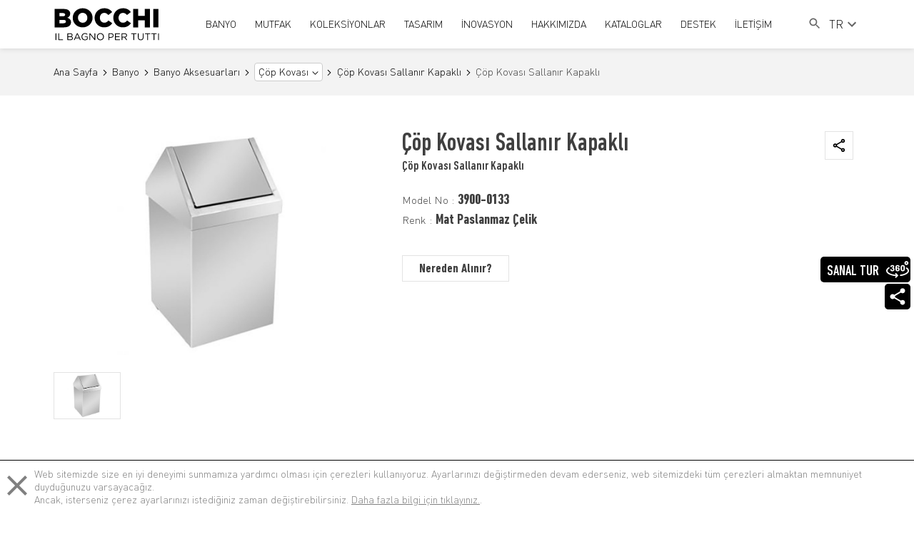

--- FILE ---
content_type: text/html; charset=UTF-8
request_url: https://www.bocchibagno.com/cop-kovasi-sallanir-kapakli-cop-kovasi-sallanir-kapakli-3900-0133-p
body_size: 12582
content:
<!DOCTYPE html>
<html lang="tr">
<head>
	<meta charset="UTF-8">
	<meta name="viewport" content="width=device-width,initial-scale=1">
	<meta http-equiv="X-UA-Compatible" content="IE=edge">
	<title>Çöp Kovası Sallanır Kapaklı Çöp Kovası Sallanır Kapaklı 3900-0133 - BOCCHI Il Bagno Per Tutti</title>
	<link rel="canonical" href="https://www.bocchibagno.com/cop-kovasi-sallanir-kapakli-cop-kovasi-sallanir-kapakli-3900-0133-p"/>
	<meta property="og:title" content="Çöp Kovası Sallanır Kapaklı" /><meta property="og:type" content="website" /><meta property="og:url" content="https://www.bocchibagno.com/cop-kovasi-sallanir-kapakli-cop-kovasi-sallanir-kapakli-3900-0133-p" /><meta property="og:image" content="https://www.bocchibagno.com/uploads/products/39000133.PT02.jpg" />
	<meta name="msapplication-TileColor" content="#ffffff">
	<meta name="msapplication-TileImage" content="../images/fav/ms-icon-144x144.png">
	<meta name="theme-color" content="#ffffff">
	<meta name="p:domain_verify" content="ce5cb767ba8ad306d5a52c9f86364ba0"/>
	<link rel="apple-touch-icon" sizes="57x57" href="https://www.bocchibagno.com/uploads/fav/apple-icon-57x57.png">
	<link rel="apple-touch-icon" sizes="60x60" href="https://www.bocchibagno.com/uploads/fav/apple-icon-60x60.png">
	<link rel="apple-touch-icon" sizes="72x72" href="https://www.bocchibagno.com/uploads/fav/apple-icon-72x72.png">
	<link rel="apple-touch-icon" sizes="76x76" href="https://www.bocchibagno.com/uploads/fav/apple-icon-76x76.png">
	<link rel="apple-touch-icon" sizes="114x114" href="https://www.bocchibagno.com/uploads/fav/apple-icon-114x114.png">
	<link rel="apple-touch-icon" sizes="120x120" href="https://www.bocchibagno.com/uploads/fav/apple-icon-120x120.png">
	<link rel="apple-touch-icon" sizes="144x144" href="https://www.bocchibagno.com/uploads/fav/apple-icon-144x144.png">
	<link rel="apple-touch-icon" sizes="152x152" href="https://www.bocchibagno.com/uploads/fav/apple-icon-152x152.png">
	<link rel="apple-touch-icon" sizes="180x180" href="https://www.bocchibagno.com/uploads/fav/apple-icon-180x180.png">
	<link rel="icon" type="uploads/image/png" sizes="192x192" href="https://www.bocchibagno.com/uploads/fav/android-icon-192x192.png">
	<link rel="icon" type="image/png" sizes="32x32" href="https://www.bocchibagno.com/uploads/fav/favicon-32x32.png">
	<link rel="icon" type="image/png" sizes="96x96" href="https://www.bocchibagno.com/uploads/fav/favicon-96x96.png">
	<link rel="icon" type="image/png" sizes="16x16" href="https://www.bocchibagno.com/uploads/favfavicon-16x16.png">
	<link rel="manifest" href="https://www.bocchibagno.com/uploads/fav/manifest.json">
	<link rel="stylesheet" href="https://www.bocchibagno.com/assets/css/main.css">
	<link rel="stylesheet" href="https://www.bocchibagno.com/assets/css/tippy.css">
	<link rel="stylesheet" type="text/css" href="https://www.bocchibagno.com/assets/css/langs/tr.css">	<script>
        window.app = {
            language: "tr",
            languages: ["tr","en","it"]
        };
	</script>
	<script src="https://cdn.jsdelivr.net/npm/sweetalert2@10"></script>
	    <link rel="stylesheet" href="https://www.bocchibagno.com/assets/css/fancybox.css" type="text/css">
                </head>
<body class="preload">
<header>
	<div class="container flexer">
		<a href="https://www.bocchibagno.com" class="logo">
			<img src="https://www.bocchibagno.com/uploads/logo.svg" width="149px" height="58px" alt="BOCCHI Il Bagno Per Tutti">
		</a>
		
		<div class="responsive-flex">
			<div class="tablet-units">
				<div class="search mnone">
					<form action="https://www.bocchibagno.com/arama" method="GET">
						<input type="text" name="query" placeholder="Aramaya başla"/>
					</form>
					<i>
						<svg xmlns="http://www.w3.org/2000/svg" height="20" viewBox="0 0 24 24" width="20">
							<path d="M0 0h24v24H0z" fill="none"></path>
							<path d="M15.5 14h-.79l-.28-.27C15.41 12.59 16 11.11 16 9.5 16 5.91 13.09 3 9.5 3S3 5.91 3 9.5 5.91 16 9.5 16c1.61 0 3.09-.59 4.23-1.57l.27.28v.79l5 4.99L20.49 19l-4.99-5zm-6 0C7.01 14 5 11.99 5 9.5S7.01 5 9.5 5 14 7.01 14 9.5 11.99 14 9.5 14z"></path>
						</svg>
					</i>
				</div>
				<button class="menu-btn">
					<svg width="24px" height="26px" x="0px" y="0px" viewBox="0 0 384 384" style="enable-background:new 0 0 384 384;" xml:space="preserve">
							<g>
								<g>
									<g>
										<rect x="0" y="277.333" width="384" height="42.667"></rect>
										<rect x="0" y="170.667" width="384" height="42.667"></rect>
										<rect x="0" y="64" width="384" height="42.667"></rect>
									</g>
								</g>
							</g>
							</svg>
				</button>
			</div>
			<div class="mobile-units">
				<button class="mobile-search">
					<i class="s">
						<svg xmlns="http://www.w3.org/2000/svg" height="20" viewBox="0 0 24 24" width="20">
							<path d="M0 0h24v24H0z" fill="none"></path>
							<path d="M15.5 14h-.79l-.28-.27C15.41 12.59 16 11.11 16 9.5 16 5.91 13.09 3 9.5 3S3 5.91 3 9.5 5.91 16 9.5 16c1.61 0 3.09-.59 4.23-1.57l.27.28v.79l5 4.99L20.49 19l-4.99-5zm-6 0C7.01 14 5 11.99 5 9.5S7.01 5 9.5 5 14 7.01 14 9.5 11.99 14 9.5 14z"></path>
						</svg>
					</i>
					
					<i class="c">
						<svg xmlns="http://www.w3.org/2000/svg" height="24px" viewBox="0 0 24 24" width="24px" fill="#000000">
							<path d="M0 0h24v24H0z" fill="none"/>
							<path d="M19 6.41L17.59 5 12 10.59 6.41 5 5 6.41 10.59 12 5 17.59 6.41 19 12 13.41 17.59 19 19 17.59 13.41 12z"/>
						</svg>
					</i>
				</button>
				
				<div class="search-wrapper">
					<form action="https://www.bocchibagno.com/arama" method="GET">
						<input type="text" name="query" placeholder="Aramaya başla"/>
						<button type="submit">Ara</button>
					</form>
				</div>
			</div>
		</div>
		<div class="bocchi-nav_wrapper">
			<button class="close-nav">
				<svg xmlns="http://www.w3.org/2000/svg" height="24px" viewBox="0 0 24 24" width="24px" fill="#000000">
					<path d="M0 0h24v24H0z" fill="none"/>
					<path d="M19 6.41L17.59 5 12 10.59 6.41 5 5 6.41 10.59 12 5 17.59 6.41 19 12 13.41 17.59 19 19 17.59 13.41 12z"/>
				</svg>
			</button>
			<ul class="bocchi-nav">
															<li class="dropdown">
							<a href="/banyo-c" class="menu-mobil" title="BANYO">
								<svg xmlns="http://www.w3.org/2000/svg" enable-background="new 0 0 24 24" height="20" viewBox="0 0 24 24" width="20">
									<g>
										<path d="M0,0h24v24H0V0z" fill="none"/>
									</g>
									<g>
										<polygon points="6.23,20.23 8,22 18,12 8,2 6.23,3.77 14.46,12"/>
									</g>
								</svg>
								BANYO
							</a>
							<div class="dropdown-content category-dropdown">
								<ul>
																			<li>
											<a href="/lavabolar-c" title="Lavabolar">
												Lavabolar
											</a>
										</li>
																			<li>
											<a href="klozetler-c" title="Klozetler">
												Klozetler
											</a>
										</li>
																			<li>
											<a href="/care-comfort-c" title="Care &amp; Comfort">
												Care &amp; Comfort
											</a>
										</li>
																			<li>
											<a href="/pisuvarlar-c" title="Pisuvarlar">
												Pisuvarlar
											</a>
										</li>
																			<li>
											<a href="/akrilik-kuvetler-c" title="Akrilik Küvetler">
												Akrilik Küvetler
											</a>
										</li>
																			<li>
											<a href="/armaturler-c" title="Armatürler">
												Armatürler
											</a>
										</li>
																			<li>
											<a href="/banyo-mobilyalari-c" title="Banyo Mobilyaları">
												Banyo Mobilyaları
											</a>
										</li>
																			<li>
											<a href="/banyo-aksesuarlari-c" title="Banyo Aksesuarları">
												Banyo Aksesuarları
											</a>
										</li>
																			<li>
											<a href="/gomme-rezervuar-sistemleri-c" title="Gömme Rezervuar Sistemleri">
												Gömme Rezervuar Sistemleri
											</a>
										</li>
																	</ul>
							</div>
						</li>
																				<li class="dropdown">
							<a href="/mutfak-c" class="menu-mobil" title="MUTFAK">
								<svg xmlns="http://www.w3.org/2000/svg" enable-background="new 0 0 24 24" height="20" viewBox="0 0 24 24" width="20">
									<g>
										<path d="M0,0h24v24H0V0z" fill="none"/>
									</g>
									<g>
										<polygon points="6.23,20.23 8,22 18,12 8,2 6.23,3.77 14.46,12"/>
									</g>
								</svg>
								MUTFAK
							</a>
							<div class="dropdown-content category-dropdown">
								<ul>
																			<li>
											<a href="/seramik-mutfak-eviyesi-c" title="Seramik Eviyeler">
												Seramik Eviyeler
											</a>
										</li>
																			<li>
											<a href="/granit-mutfak-eviyesi-c" title="Granit Eviyeler">
												Granit Eviyeler
											</a>
										</li>
																			<li>
											<a href="/eviye-bataryalari-c" title="Eviye Bataryaları">
												Eviye Bataryaları
											</a>
										</li>
																			<li>
											<a href="/brosurler/granite" title="Granit Eviye Teknolojisi">
												Granit Eviye Teknolojisi
											</a>
										</li>
																			<li>
											<a href="/brosurler/sinks" title="Seramik Eviye Teknolojisi">
												Seramik Eviye Teknolojisi
											</a>
										</li>
																	</ul>
							</div>
						</li>
																				<li class="dropdown">
							<a href="#" class="menu-mobil" title="KOLEKSİYONLAR">
								<svg xmlns="http://www.w3.org/2000/svg" enable-background="new 0 0 24 24" height="20" viewBox="0 0 24 24" width="20">
									<g>
										<path d="M0,0h24v24H0V0z" fill="none"/>
									</g>
									<g>
										<polygon points="6.23,20.23 8,22 18,12 8,2 6.23,3.77 14.46,12"/>
									</g>
								</svg>
								KOLEKSİYONLAR
							</a>
							<div class="dropdown-content category-dropdown">
								<ul>
																			<li>
											<a href="/banyo-koleksiyonlari-o" title="Banyo Koleksiyonları">
												Banyo Koleksiyonları
											</a>
										</li>
																			<li>
											<a href="/mutfak-koleksiyonlari-o" title="Mutfak Koleksiyonları">
												Mutfak Koleksiyonları
											</a>
										</li>
																	</ul>
							</div>
						</li>
																				<li class="dropdown">
							<a href="#" class="menu-mobil" title="TASARIM">
								<svg xmlns="http://www.w3.org/2000/svg" enable-background="new 0 0 24 24" height="20" viewBox="0 0 24 24" width="20">
									<g>
										<path d="M0,0h24v24H0V0z" fill="none"/>
									</g>
									<g>
										<polygon points="6.23,20.23 8,22 18,12 8,2 6.23,3.77 14.46,12"/>
									</g>
								</svg>
								TASARIM
							</a>
							<div class="dropdown-content category-dropdown">
								<ul>
																			<li>
											<a href="/tasarim-g" title="Tasarım">
												Tasarım
											</a>
										</li>
																			<li>
											<a href="tasarimcilar-g" title="Tasarımcılar">
												Tasarımcılar
											</a>
										</li>
																			<li>
											<a href="/inovasyon#renkler" title="Renkler">
												Renkler
											</a>
										</li>
																	</ul>
							</div>
						</li>
																				<li class="dropdown">
							<a href="/inovasyon" class="menu-mobil" title="İNOVASYON">
								<svg xmlns="http://www.w3.org/2000/svg" enable-background="new 0 0 24 24" height="20" viewBox="0 0 24 24" width="20">
									<g>
										<path d="M0,0h24v24H0V0z" fill="none"/>
									</g>
									<g>
										<polygon points="6.23,20.23 8,22 18,12 8,2 6.23,3.77 14.46,12"/>
									</g>
								</svg>
								İNOVASYON
							</a>
							<div class="dropdown-content category-dropdown">
								<ul>
																			<li>
											<a href="/inovasyon#super-smooth-yuzey" title="Super Smooth Yüzey">
												Super Smooth Yüzey
											</a>
										</li>
																			<li>
											<a href="/inovasyon#clean-plus" title="Clean Plus+">
												Clean Plus+
											</a>
										</li>
																			<li>
											<a href="/inovasyon#cevre-dostu-klozetler" title="Çevre Dostu Klozetler">
												Çevre Dostu Klozetler
											</a>
										</li>
																			<li>
											<a href="/inovasyon#xl-klozet" title="XL Klozet">
												XL Klozet
											</a>
										</li>
																			<li>
											<a href="/inovasyon#jet-flush" title="Jet Flush">
												Jet Flush
											</a>
										</li>
																			<li>
											<a href="/inovasyon#rimless-klozet" title="Rimless Klozet">
												Rimless Klozet
											</a>
										</li>
																	</ul>
							</div>
						</li>
																				<li class="dropdown">
							<a href="#" class="menu-mobil" title="HAKKIMIZDA">
								<svg xmlns="http://www.w3.org/2000/svg" enable-background="new 0 0 24 24" height="20" viewBox="0 0 24 24" width="20">
									<g>
										<path d="M0,0h24v24H0V0z" fill="none"/>
									</g>
									<g>
										<polygon points="6.23,20.23 8,22 18,12 8,2 6.23,3.77 14.46,12"/>
									</g>
								</svg>
								HAKKIMIZDA
							</a>
							<div class="dropdown-content category-dropdown">
								<ul>
																			<li>
											<a href="/tarihce-g" title="Tarihçe">
												Tarihçe
											</a>
										</li>
																			<li>
											<a href="/sanikey-bilgi-guvenligi-yonetim-sistemi-politikasi-g" title="Politikalarımız">
												Politikalarımız
											</a>
										</li>
																			<li>
											<a href="/sertifikalarimiz-g" title="Sertifikalarımız">
												Sertifikalarımız
											</a>
										</li>
																			<li>
											<a href="/insan-kaynaklari" title="İnsan Kaynakları">
												İnsan Kaynakları
											</a>
										</li>
																			<li>
											<a href="medya-g" title="Medya">
												Medya
											</a>
										</li>
																			<li>
											<a href="sosyal-sorumluluk-g" title="Sosyal Sorumluluk">
												Sosyal Sorumluluk
											</a>
										</li>
																	</ul>
							</div>
						</li>
																				<li>
							<a href="/kataloglar-g" title="KATALOGLAR">
								<svg xmlns="http://www.w3.org/2000/svg" enable-background="new 0 0 24 24" height="20" viewBox="0 0 24 24" width="20">
									<g>
										<path d="M0,0h24v24H0V0z" fill="none"/>
									</g>
									<g>
										<polygon points="6.23,20.23 8,22 18,12 8,2 6.23,3.77 14.46,12"/>
									</g>
								</svg>
								KATALOGLAR
							</a>
						</li>
																				<li class="dropdown">
							<a href="#" class="menu-mobil" title="DESTEK">
								<svg xmlns="http://www.w3.org/2000/svg" enable-background="new 0 0 24 24" height="20" viewBox="0 0 24 24" width="20">
									<g>
										<path d="M0,0h24v24H0V0z" fill="none"/>
									</g>
									<g>
										<polygon points="6.23,20.23 8,22 18,12 8,2 6.23,3.77 14.46,12"/>
									</g>
								</svg>
								DESTEK
							</a>
							<div class="dropdown-content category-dropdown">
								<ul>
																			<li>
											<a href="/musteri-hizmetleri" title="Müşteri Hizmetleri">
												Müşteri Hizmetleri
											</a>
										</li>
																			<li>
											<a href="/yetkili-servisler" title="Yetkili Servisler">
												Yetkili Servisler
											</a>
										</li>
																			<li>
											<a href="/montaj-talimatlari-g" title="Montaj Talimatları">
												Montaj Talimatları
											</a>
										</li>
																			<li>
											<a href="/montaj-videolari-g" title="Montaj Videoları">
												Montaj Videoları
											</a>
										</li>
																			<li>
											<a href="/sss" title="Sıkça Sorulan Sorular">
												Sıkça Sorulan Sorular
											</a>
										</li>
																			<li>
											<a href="kullanim-kilavuzlari-ve-garanti-sartlari-g" title="Kullanım Kılavuzları ve Garanti Şartları">
												Kullanım Kılavuzları ve Garanti Şartları
											</a>
										</li>
																	</ul>
							</div>
						</li>
																				<li class="dropdown">
							<a href="#" class="menu-mobil" title="İLETİŞİM">
								<svg xmlns="http://www.w3.org/2000/svg" enable-background="new 0 0 24 24" height="20" viewBox="0 0 24 24" width="20">
									<g>
										<path d="M0,0h24v24H0V0z" fill="none"/>
									</g>
									<g>
										<polygon points="6.23,20.23 8,22 18,12 8,2 6.23,3.77 14.46,12"/>
									</g>
								</svg>
								İLETİŞİM
							</a>
							<div class="dropdown-content category-dropdown">
								<ul>
																			<li>
											<a href="/bize-ulasin" title="Bize Ulaşın">
												Bize Ulaşın
											</a>
										</li>
																			<li>
											<a href="/360" title="360° Sanal Tur">
												360° Sanal Tur
											</a>
										</li>
																			<li>
											<a href="/showroom" title="Showroomlar">
												Showroomlar
											</a>
										</li>
																			<li>
											<a href="/satis-noktalari" title="Satış Noktaları">
												Satış Noktaları
											</a>
										</li>
																			<li>
											<a href="/bolge-temsilcileri" title="Bölge Temsilcileri">
												Bölge Temsilcileri
											</a>
										</li>
																	</ul>
							</div>
						</li>
												</ul>
			
			<div class="static-items tnone">
				<div class="web-search">
					<button class="toggle-btn">
						<i class="s">
							<svg fill="#666" xmlns="http://www.w3.org/2000/svg" height="20" viewBox="0 0 24 24" width="20">
								<path d="M0 0h24v24H0z" fill="none"></path>
								<path d="M15.5 14h-.79l-.28-.27C15.41 12.59 16 11.11 16 9.5 16 5.91 13.09 3 9.5 3S3 5.91 3 9.5 5.91 16 9.5 16c1.61 0 3.09-.59 4.23-1.57l.27.28v.79l5 4.99L20.49 19l-4.99-5zm-6 0C7.01 14 5 11.99 5 9.5S7.01 5 9.5 5 14 7.01 14 9.5 11.99 14 9.5 14z"></path>
							</svg>
						</i>
						
						<i class="c">
							<svg xmlns="http://www.w3.org/2000/svg" height="24px" viewBox="0 0 24 24" width="24px" fill="#000000">
								<path d="M0 0h24v24H0z" fill="none"/>
								<path d="M19 6.41L17.59 5 12 10.59 6.41 5 5 6.41 10.59 12 5 17.59 6.41 19 12 13.41 17.59 19 19 17.59 13.41 12z"/>
							</svg>
						</i>
					</button>
					<form class="search-form" action="https://www.bocchibagno.com/arama" method="GET">
						<input type="text" name="query" placeholder="Aramaya başla"/>
						<button>Ara</button>
					</form>
				</div>
				 <div class="language-switch">
					<div class="dropdown">
						<button>
							<span>TR</span>
							<svg xmlns="http://www.w3.org/2000/svg" height="24" viewBox="0 0 24 24" width="24">
								<path d="M0 0h24v24H0V0z" fill="none"/>
								<path d="M7.41 8.59L12 13.17l4.59-4.58L18 10l-6 6-6-6 1.41-1.41z"/>
							</svg>
						</button>
						<div class="dropdown-content">
							<ul>
								                                    <li>
                                        <a href="https://www.bocchibagno.com/cop-kovasi-sallanir-kapakli-cop-kovasi-sallanir-kapakli-3900-0133-p"
                                            data-locale="tr" class="locale"
                                            onclick="localStorage.setItem('locale', 'tr'); return true;"
                                            title="TR">
                                            TR
                                        </a>
                                    </li>
                                                                    <li>
                                        <a href="https://www.bocchibagno.com/en/trash-can-with-swing-cover-trash-can-with-swing-cover-3900-0133-p"
                                            data-locale="en" class="locale"
                                            onclick="localStorage.setItem('locale', 'en'); return true;"
                                            title="EN">
                                            EN
                                        </a>
                                    </li>
                                                                    <li>
                                        <a href="https://www.bocchibagno.com/it/pattumiera-con-coperchio-oscillante-pattumiera-con-coperchio-oscillante-3900-0133-p"
                                            data-locale="it" class="locale"
                                            onclick="localStorage.setItem('locale', 'it'); return true;"
                                            title="IT">
                                            IT
                                        </a>
                                    </li>
                                							</ul>
						</div>
					</div>
				</div> 
			</div>
		 <div class="language-switch-mobile">
				<div class="mobile-switch">
					<ul class="dropup-item">
						                                    <li>
                                        <a href="https://www.bocchibagno.com/cop-kovasi-sallanir-kapakli-cop-kovasi-sallanir-kapakli-3900-0133-p"
                                            data-locale="tr" class="locale"
                                            onclick="localStorage.setItem('locale', 'tr'); return true;"
                                            title="TR">
                                            TR
                                        </a>
                                    </li>
                                                                    <li>
                                        <a href="https://www.bocchibagno.com/en/trash-can-with-swing-cover-trash-can-with-swing-cover-3900-0133-p"
                                            data-locale="en" class="locale"
                                            onclick="localStorage.setItem('locale', 'en'); return true;"
                                            title="EN">
                                            EN
                                        </a>
                                    </li>
                                                                    <li>
                                        <a href="https://www.bocchibagno.com/it/pattumiera-con-coperchio-oscillante-pattumiera-con-coperchio-oscillante-3900-0133-p"
                                            data-locale="it" class="locale"
                                            onclick="localStorage.setItem('locale', 'it'); return true;"
                                            title="IT">
                                            IT
                                        </a>
                                    </li>
                                					</ul>
					<div class="dropup-header">TR
						<svg xmlns="http://www.w3.org/2000/svg" height="24" viewBox="0 0 24 24" width="24">
							<path d="M0 0h24v24H0V0z" fill="none"/>
							<path d="M7.41 8.59L12 13.17l4.59-4.58L18 10l-6 6-6-6 1.41-1.41z"/>
						</svg>
					</div>
				</div>
			</div> 
		</div>
	</div>
</header>
                    <div class="sub-banner-2">
	<div class="container">
		<ul class="breadcrumb-2" itemscope itemtype="https://schema.org/BreadcrumbList">
																		<li itemprop="itemListElement" itemscope itemtype="https://schema.org/ListItem">
							<a href="https://www.bocchibagno.com" itemprop="item"><span itemprop="name">Ana Sayfa</span></a>
							<meta itemprop="position" content="1" />
						</li>
																												<li itemprop="itemListElement" itemscope itemtype="https://schema.org/ListItem">
							<a href="https://www.bocchibagno.com/banyo-c" itemprop="item"><span itemprop="name">Banyo</span></a>
							<meta itemprop="position" content="1" />
						</li>
																												<li itemprop="itemListElement" itemscope itemtype="https://schema.org/ListItem">
							<a href="https://www.bocchibagno.com/banyo-aksesuarlari-c" itemprop="item"><span itemprop="name">Banyo Aksesuarları</span></a>
							<meta itemprop="position" content="1" />
						</li>
																						<li class="dropdown">
						<a href="https://www.bocchibagno.com/cop-kovasi-c" title="Çöp Kovası">Çöp Kovası</a>
						<div class="dropdown-content">
							<ul>
																	<li>
										<a href="https://www.bocchibagno.com/cop-kovasi-pedalli-c" title="Çöp Kovası Pedallı">Çöp Kovası Pedallı</a>
									</li>
																	<li>
										<a href="https://www.bocchibagno.com/cop-kovasi-pedalli-soft-close-kapak-c" title="Çöp Kovası Pedallı Soft Close Kapak">Çöp Kovası Pedallı Soft Close Kapak</a>
									</li>
																	<li>
										<a href="https://www.bocchibagno.com/cop-kovasi-kare-cemberli-c" title="Çöp Kovası Kare Çemberli">Çöp Kovası Kare Çemberli</a>
									</li>
																	<li>
										<a href="https://www.bocchibagno.com/cop-kovasi-sallanir-kapakli-c" title="Çöp Kovası Sallanır Kapaklı">Çöp Kovası Sallanır Kapaklı</a>
									</li>
																	<li>
										<a href="https://www.bocchibagno.com/cop-kovasi-cemberli-c" title="Çöp Kovası Çemberli">Çöp Kovası Çemberli</a>
									</li>
																	<li>
										<a href="https://www.bocchibagno.com/cop-kovasi-kapakli-c" title="Çöp Kovası Kapaklı">Çöp Kovası Kapaklı</a>
									</li>
																	<li>
										<a href="https://www.bocchibagno.com/cop-kovasi-acik-c" title="Çöp Kovası Açık">Çöp Kovası Açık</a>
									</li>
															</ul>
						</div>
					</li>
																							<li itemprop="itemListElement" itemscope itemtype="https://schema.org/ListItem">
							<a href="https://www.bocchibagno.com/cop-kovasi-sallanir-kapakli-c" itemprop="item"><span itemprop="name">Çöp Kovası Sallanır Kapaklı</span></a>
							<meta itemprop="position" content="1" />
						</li>
																												<li>Çöp Kovası Sallanır Kapaklı</li>
															</ul>
	</div>
</div>    <div class="product-page">
        <div class="dropdown-icon-right">
    <div class="sanal-360">
        <a href="https://www.bocchibagno.com/360">
            <svg height="36px" viewBox="0 -66 512 512" width="36px" xmlns="http://www.w3.org/2000/svg">
                <path
                    d="m138.664062 230.164062c26.601563 0 48.070313-11.78125 48.070313-42.941406v-3.609375c0-15.390625-8.167969-23.75-19.378906-27.929687 9.5-4.371094 14.628906-17.292969 14.628906-31.160156 0-25.652344-18.238281-34.390626-42.371094-34.390626-32.679687 0-43.316406 19.1875-43.316406 34.007813 0 9.121094 1.707031 11.972656 15.386719 11.972656 11.019531 0 13.871094-4.371093 13.871094-10.832031 0-7.410156 4.75-9.6875 14.058593-9.6875 7.792969 0 14.0625 2.660156 14.0625 13.679688 0 15.390624-7.601562 16.339843-14.820312 16.339843-6.460938 0-8.550781 5.699219-8.550781 11.402344 0 5.699219 2.089843 11.398437 8.550781 11.398437 10.449219 0 18.242187 2.46875 18.242187 15.199219v3.609375c0 12.351563-4.5625 17.101563-17.480468 17.101563-8.550782 0-16.910157-2.089844-16.910157-11.019531 0-7.222657-3.042969-9.882813-15.199219-9.882813-10.453124 0-14.0625 2.28125-14.0625 10.832031 0 15.960938 12.539063 35.910156 45.21875 35.910156zm0 0" />
                <path
                    d="m256.273438 115.972656c8.929687 0 16.53125 3.800782 16.53125 11.019532 0 8.738281 7.21875 10.828124 15.390624 10.828124 9.5 0 13.871094-2.847656 13.871094-11.96875 0-15.769531-12.730468-35.71875-44.839844-35.71875-27.363281 0-48.453124 12.160157-48.453124 44.839844v50.351563c0 32.679687 20.519531 44.839843 46.742187 44.839843 26.21875 0 46.550781-12.160156 46.550781-44.839843v-1.710938c0-30.398437-18.242187-39.898437-39.902344-39.898437-9.117187 0-17.667968 1.707031-23.75 8.355468v-17.097656c0-13.113281 6.652344-19 17.859376-19zm-.949219 50.539063c10.832031 0 17.101562 5.320312 17.101562 19.191406v1.710937c0 13.109376-6.269531 18.808594-16.910156 18.808594s-17.101563-5.699218-17.101563-18.808594v-3.421874c0-12.539063 6.652344-17.480469 16.910157-17.480469zm0 0" />
                <path
                    d="m371.605469 230.164062c26.21875 0 46.738281-12.160156 46.738281-44.84375v-50.347656c0-32.683594-20.519531-44.839844-46.738281-44.839844-26.222657 0-46.550781 12.15625-46.550781 44.839844v50.347656c0 32.683594 20.328124 44.84375 46.550781 44.84375zm-16.910157-95.191406c0-13.109375 6.269532-19 16.910157-19s17.097656 5.890625 17.097656 19v50.351563c0 13.109375-6.457031 19-17.097656 19s-16.910157-5.890625-16.910157-19zm0 0" />
                <path
                    d="m454.351562 90c24.8125 0 45-20.1875 45-45s-20.1875-45-45-45c-24.816406 0-45 20.1875-45 45s20.183594 45 45 45zm0-60c8.269532 0 15 6.730469 15 15s-6.730468 15-15 15c-8.273437 0-15-6.730469-15-15s6.726563-15 15-15zm0 0" />
                <path
                    d="m466.847656 146.503906c-6.824218-4.691406-16.164062-2.96875-20.859375 3.859375-4.695312 6.824219-2.96875 16.164063 3.855469 20.859375 14.667969 10.089844 32.15625 26.269532 32.15625 46.039063 0 17.9375-14.941406 36.519531-42.078125 52.332031-29.671875 17.285156-72.117187 30.132812-119.515625 36.167969-8.21875 1.046875-14.03125 8.558593-12.984375 16.777343.964844 7.574219 7.421875 13.105469 14.859375 13.105469.632812 0 1.273438-.039062 1.917969-.121093 52.039062-6.628907 97.277343-20.464844 130.824219-40.011719 37.273437-21.714844 56.976562-48.773438 56.976562-78.25 0-25.96875-15.613281-50.4375-45.152344-70.757813zm0 0" />
                <path
                    d="m226.605469 274.15625c-5.855469-5.859375-15.355469-5.859375-21.210938 0-5.859375 5.855469-5.859375 15.355469 0 21.210938l13.0625 13.066406c-47.960937-3.417969-92.023437-13.363282-126.761719-28.855469-39.207031-17.492187-61.695312-40.203125-61.695312-62.316406 0-17.652344 14.554688-36 40.980469-51.664063 7.128906-4.226562 9.480469-13.425781 5.257812-20.550781-4.226562-7.128906-13.425781-9.480469-20.554687-5.257813-46.023438 27.28125-55.683594 57.1875-55.683594 77.472657 0 34.992187 28.226562 66.851562 79.476562 89.714843 38.949219 17.371094 88.226563 28.324219 141.414063 31.679688l-15.496094 15.5c-5.859375 5.855469-5.859375 15.355469 0 21.210938 2.929688 2.929687 6.765625 4.394531 10.605469 4.394531s7.679688-1.464844 10.605469-4.394531l40-40c5.859375-5.855469 5.859375-15.351563 0-21.210938zm0 0" />
            </svg>
            <div class="tooltip-text">
                SANAL TUR
            </div>
        </a>
    </div>
    <div class="social-media-sticky">
        <div class="dropdown-share">
            <svg onmouseover="scrollSocialMediaBar();" class="share-svg" xmlns="http://www.w3.org/2000/svg"
                height="36px" viewBox="0 0 24 24" width="36px" fill="none">
                <path d="M0 0h24v24H0z" fill="none" />
                <path
                    d="M18 16.08c-.76 0-1.44.3-1.96.77L8.91 12.7c.05-.23.09-.46.09-.7s-.04-.47-.09-.7l7.05-4.11c.54.5 1.25.81 2.04.81 1.66 0 3-1.34 3-3s-1.34-3-3-3-3 1.34-3 3c0 .24.04.47.09.7L8.04 9.81C7.5 9.31 6.79 9 6 9c-1.66 0-3 1.34-3 3s1.34 3 3 3c.79 0 1.5-.31 2.04-.81l7.12 4.16c-.05.21-.08.43-.08.65 0 1.61 1.31 2.92 2.92 2.92 1.61 0 2.92-1.31 2.92-2.92s-1.31-2.92-2.92-2.92z" />
            </svg>
            <ul>
                                    <li>
                        <a href="https://www.instagram.com/bocchibagno/" target="_blank" title="Instagram">
                            <svg viewBox="0 0 511 511.9">
                                <path
                                    d="m510.949219 150.5c-1.199219-27.199219-5.597657-45.898438-11.898438-62.101562-6.5-17.199219-16.5-32.597657-29.601562-45.398438-12.800781-13-28.300781-23.101562-45.300781-29.5-16.296876-6.300781-34.898438-10.699219-62.097657-11.898438-27.402343-1.300781-36.101562-1.601562-105.601562-1.601562s-78.199219.300781-105.5 1.5c-27.199219 1.199219-45.898438 5.601562-62.097657 11.898438-17.203124 6.5-32.601562 16.5-45.402343 29.601562-13 12.800781-23.097657 28.300781-29.5 45.300781-6.300781 16.300781-10.699219 34.898438-11.898438 62.097657-1.300781 27.402343-1.601562 36.101562-1.601562 105.601562s.300781 78.199219 1.5 105.5c1.199219 27.199219 5.601562 45.898438 11.902343 62.101562 6.5 17.199219 16.597657 32.597657 29.597657 45.398438 12.800781 13 28.300781 23.101562 45.300781 29.5 16.300781 6.300781 34.898438 10.699219 62.101562 11.898438 27.296876 1.203124 36 1.5 105.5 1.5s78.199219-.296876 105.5-1.5c27.199219-1.199219 45.898438-5.597657 62.097657-11.898438 34.402343-13.300781 61.601562-40.5 74.902343-74.898438 6.296876-16.300781 10.699219-34.902343 11.898438-62.101562 1.199219-27.300781 1.5-36 1.5-105.5s-.101562-78.199219-1.300781-105.5zm-46.097657 209c-1.101562 25-5.300781 38.5-8.800781 47.5-8.601562 22.300781-26.300781 40-48.601562 48.601562-9 3.5-22.597657 7.699219-47.5 8.796876-27 1.203124-35.097657 1.5-103.398438 1.5s-76.5-.296876-103.402343-1.5c-25-1.097657-38.5-5.296876-47.5-8.796876-11.097657-4.101562-21.199219-10.601562-29.398438-19.101562-8.5-8.300781-15-18.300781-19.101562-29.398438-3.5-9-7.699219-22.601562-8.796876-47.5-1.203124-27-1.5-35.101562-1.5-103.402343s.296876-76.5 1.5-103.398438c1.097657-25 5.296876-38.5 8.796876-47.5 4.101562-11.101562 10.601562-21.199219 19.203124-29.402343 8.296876-8.5 18.296876-15 29.398438-19.097657 9-3.5 22.601562-7.699219 47.5-8.800781 27-1.199219 35.101562-1.5 103.398438-1.5 68.402343 0 76.5.300781 103.402343 1.5 25 1.101562 38.5 5.300781 47.5 8.800781 11.097657 4.097657 21.199219 10.597657 29.398438 19.097657 8.5 8.300781 15 18.300781 19.101562 29.402343 3.5 9 7.699219 22.597657 8.800781 47.5 1.199219 27 1.5 35.097657 1.5 103.398438s-.300781 76.300781-1.5 103.300781zm0 0">
                                </path>
                                <path
                                    d="m256.449219 124.5c-72.597657 0-131.5 58.898438-131.5 131.5s58.902343 131.5 131.5 131.5c72.601562 0 131.5-58.898438 131.5-131.5s-58.898438-131.5-131.5-131.5zm0 216.800781c-47.097657 0-85.300781-38.199219-85.300781-85.300781s38.203124-85.300781 85.300781-85.300781c47.101562 0 85.300781 38.199219 85.300781 85.300781s-38.199219 85.300781-85.300781 85.300781zm0 0">
                                </path>
                                <path
                                    d="m423.851562 119.300781c0 16.953125-13.746093 30.699219-30.703124 30.699219-16.953126 0-30.699219-13.746094-30.699219-30.699219 0-16.957031 13.746093-30.699219 30.699219-30.699219 16.957031 0 30.703124 13.742188 30.703124 30.699219zm0 0">
                                </path>
                            </svg>
                        </a>
                    </li>
                                                    <li>
                        <a href="https://www.facebook.com/BocchiTurkey" target="_blank" title="Facebook">
                            <svg viewBox="0 0 96.124 96.123" style="enable-background:new 0 0 96.124 96.123;"
                                xml:space="preserve">
                                <g>
                                    <path
                                        d="M72.089,0.02L59.624,0C45.62,0,36.57,9.285,36.57,23.656v10.907H24.037c-1.083,0-1.96,0.878-1.96,1.961v15.803
													c0,1.083,0.878,1.96,1.96,1.96h12.533v39.876c0,1.083,0.877,1.96,1.96,1.96h16.352c1.083,0,1.96-0.878,1.96-1.96V54.287h14.654
													c1.083,0,1.96-0.877,1.96-1.96l0.006-15.803c0-0.52-0.207-1.018-0.574-1.386c-0.367-0.368-0.867-0.575-1.387-0.575H56.842v-9.246
													c0-4.444,1.059-6.7,6.848-6.7l8.397-0.003c1.082,0,1.959-0.878,1.959-1.96V1.98C74.046,0.899,73.17,0.022,72.089,0.02z">
                                    </path>
                                </g>
                            </svg>
                        </a>
                    </li>
                                                    <li>
                        <a href="https://www.linkedin.com/company/bocchi/" target="_blank" title="LinkedIn">
                            <svg enable-background="new 0 0 24 24" viewBox="0 0 24 24"
                                xmlns="http://www.w3.org/2000/svg">
                                <path
                                    d="m23.994 24v-.001h.006v-8.802c0-4.306-.927-7.623-5.961-7.623-2.42 0-4.044 1.328-4.707 2.587h-.07v-2.185h-4.773v16.023h4.97v-7.934c0-2.089.396-4.109 2.983-4.109 2.549 0 2.587 2.384 2.587 4.243v7.801z">
                                </path>
                                <path d="m.396 7.977h4.976v16.023h-4.976z"></path>
                                <path
                                    d="m2.882 0c-1.591 0-2.882 1.291-2.882 2.882s1.291 2.909 2.882 2.909 2.882-1.318 2.882-2.909c-.001-1.591-1.292-2.882-2.882-2.882z">
                                </path>
                            </svg>
                        </a>
                    </li>
                                                    <li>
                        <a href="https://www.youtube.com/channel/UCFjOWxjilIuibXJGYxpOmFg" target="_blank" title="Youtube">
                            <svg x="0px" y="0px" viewBox="0 0 512 512"
                                style="enable-background:new 0 0 512 512;" xml:space="preserve">
                                <g>
                                    <g>
                                        <path
                                            d="M490.24,113.92c-13.888-24.704-28.96-29.248-59.648-30.976C399.936,80.864,322.848,80,256.064,80
														c-66.912,0-144.032,0.864-174.656,2.912c-30.624,1.76-45.728,6.272-59.744,31.008C7.36,138.592,0,181.088,0,255.904
														C0,255.968,0,256,0,256c0,0.064,0,0.096,0,0.096v0.064c0,74.496,7.36,117.312,21.664,141.728
														c14.016,24.704,29.088,29.184,59.712,31.264C112.032,430.944,189.152,432,256.064,432c66.784,0,143.872-1.056,174.56-2.816
														c30.688-2.08,45.76-6.56,59.648-31.264C504.704,373.504,512,330.688,512,256.192c0,0,0-0.096,0-0.16c0,0,0-0.064,0-0.096
														C512,181.088,504.704,138.592,490.24,113.92z M192,352V160l160,96L192,352z">
                                        </path>
                                    </g>
                                </g>
                            </svg>
                        </a>
                    </li>
                                                    <li>
                        <a href="https://tr.pinterest.com/bocchiturkiye/" target="_blank" title="Pinterest">
                            <svg x="0px" y="0px" viewBox="0 0 97.75 97.75"
                                style="enable-background:new 0 0 97.75 97.75;" xml:space="preserve">
                                <g>
                                    <path
                                        d="M48.875,0C21.883,0,0,21.882,0,48.875S21.883,97.75,48.875,97.75S97.75,75.868,97.75,48.875S75.867,0,48.875,0z
													M54.499,65.109c-4.521,0-8.773-2.444-10.229-5.219c0,0-2.432,9.645-2.943,11.506c-1.813,6.58-7.146,13.162-7.561,13.701
													c-0.289,0.375-0.928,0.258-0.994-0.24c-0.113-0.838-1.475-9.139,0.127-15.909c0.801-3.4,5.383-22.814,5.383-22.814
													s-1.334-2.673-1.334-6.625c0-6.205,3.596-10.837,8.074-10.837c3.807,0,5.645,2.859,5.645,6.286c0,3.828-2.436,9.552-3.693,14.856
													c-1.051,4.441,2.225,8.064,6.605,8.064c7.933,0,13.272-10.188,13.272-22.261c0-9.174-6.176-16.044-17.418-16.044
													c-12.697,0-20.615,9.471-20.615,20.052c0,3.646,1.078,6.221,2.764,8.21c0.773,0.915,0.883,1.283,0.602,2.333
													c-0.203,0.771-0.66,2.625-0.854,3.358c-0.279,1.062-1.137,1.44-2.098,1.049c-5.846-2.387-8.572-8.793-8.572-15.994
													c0-11.893,10.029-26.154,29.922-26.154c15.985,0,26.506,11.566,26.506,23.984C77.089,52.839,67.956,65.109,54.499,65.109z">
                                    </path>
                                </g>
                            </svg>
                        </a>
                    </li>
                                                    <li>
                        <a href="https://twitter.com/BocchiTurkiye" target="_blank" title="X">
                            <svg width="100" height="100" viewBox="0 0 300 300" version="1.1"
                                xmlns="http://www.w3.org/2000/svg">
                                <path
                                    d="M178.57 127.15 290.27 0h-26.46l-97.03 110.38L89.34 0H0l117.13 166.93L0 300.25h26.46l102.4-116.59 81.8 116.59h89.34M36.01 19.54H76.66l187.13 262.13h-40.66" />
                                </svg>
                        </a>
                    </li>
                            </ul>
        </div>
    </div>
</div>
        <div class="container">
            <div class="row">
                <div class="col-md-5">
                    <div class="product-slider">
                                                    <a href="https://www.bocchibagno.com/uploads/products/39000133.PT02.jpg" data-fancybox="product" class="item">
                                <figure class="aspect-ratio _ar70">
                                    <img src="https://www.bocchibagno.com/uploads/products/39000133.PT02.jpg" alt="Çöp Kovası Sallanır Kapaklı" />
                                </figure>
                            </a>
                                            </div>
                    <div class="product-slider-nav">
                                                    <div class="item">
                                <img src="https://www.bocchibagno.com/uploads/products/39000133.PT02.jpg" alt="Çöp Kovası Sallanır Kapaklı" />
                            </div>
                                            </div>
                </div>
                <div class="col-md-7">
                    <div class="details">
                        <div class="top-actions">
                            <button class="share">
                                <svg xmlns="http://www.w3.org/2000/svg" height="24px" viewBox="0 0 24 24" width="24px"
                                    fill="#000000">
                                    <path d="M0 0h24v24H0V0z" fill="none" />
                                    <path
                                        d="M18 16.08c-.76 0-1.44.3-1.96.77L8.91 12.7c.05-.23.09-.46.09-.7s-.04-.47-.09-.7l7.05-4.11c.54.5 1.25.81 2.04.81 1.66 0 3-1.34 3-3s-1.34-3-3-3-3 1.34-3 3c0 .24.04.47.09.7L8.04 9.81C7.5 9.31 6.79 9 6 9c-1.66 0-3 1.34-3 3s1.34 3 3 3c.79 0 1.5-.31 2.04-.81l7.12 4.16c-.05.21-.08.43-.08.65 0 1.61 1.31 2.92 2.92 2.92s2.92-1.31 2.92-2.92c0-1.61-1.31-2.92-2.92-2.92zM18 4c.55 0 1 .45 1 1s-.45 1-1 1-1-.45-1-1 .45-1 1-1zM6 13c-.55 0-1-.45-1-1s.45-1 1-1 1 .45 1 1-.45 1-1 1zm12 7.02c-.55 0-1-.45-1-1s.45-1 1-1 1 .45 1 1-.45 1-1 1z" />
                                </svg>
                            </button>
                            <div class="share-popover">
                                <a class="resp-sharing-button__link"
                                    href="https://facebook.com/sharer/sharer.php?u=https://www.bocchibagno.com/cop-kovasi-sallanir-kapakli-cop-kovasi-sallanir-kapakli-3900-0133-p"
                                    target="_blank" rel="noopener" aria-label="Facebook">
                                    <div
                                        class="resp-sharing-button resp-sharing-button--facebook resp-sharing-button--medium">
                                        <div aria-hidden="true"
                                            class="resp-sharing-button__icon resp-sharing-button__icon--solid">
                                            <svg xmlns="http://www.w3.org/2000/svg" viewBox="0 0 24 24">
                                                <path
                                                    d="M18.77 7.46H14.5v-1.9c0-.9.6-1.1 1-1.1h3V.5h-4.33C10.24.5 9.5 3.44 9.5 5.32v2.15h-3v4h3v12h5v-12h3.85l.42-4z" />
                                            </svg>
                                        </div>
                                        Facebook
                                    </div>
                                </a>
                                <a class="resp-sharing-button__link"
                                    href="https://twitter.com/intent/tweet/?url=https://www.bocchibagno.com/cop-kovasi-sallanir-kapakli-cop-kovasi-sallanir-kapakli-3900-0133-p"
                                    target="_blank" rel="noopener" aria-label="X">
                                    <div
                                        class="resp-sharing-button resp-sharing-button--twitter resp-sharing-button--medium">
                                        <div aria-hidden="true"
                                            class="resp-sharing-button__icon resp-sharing-button__icon--solid">
                                            <svg width="100" height="100" viewBox="0 0 300 300" version="1.1"
                                                xmlns="http://www.w3.org/2000/svg">
                                                <path
                                                    d="M178.57 127.15 290.27 0h-26.46l-97.03 110.38L89.34 0H0l117.13 166.93L0 300.25h26.46l102.4-116.59 81.8 116.59h89.34M36.01 19.54H76.66l187.13 262.13h-40.66" />
                                            </svg>
                                        </div>
                                        X
                                    </div>
                                </a>
                                <a class="resp-sharing-button__link"
                                    href="https://pinterest.com/pin/create/button/?url=https://www.bocchibagno.com/cop-kovasi-sallanir-kapakli-cop-kovasi-sallanir-kapakli-3900-0133-p&media=https://www.bocchibagno.com/uploads/products/39000133.PT02.jpg"
                                    target="_blank" rel="noopener" aria-label="Pinterest">
                                    <div
                                        class="resp-sharing-button resp-sharing-button--pinterest resp-sharing-button--medium">
                                        <div aria-hidden="true"
                                            class="resp-sharing-button__icon resp-sharing-button__icon--solid">
                                            <svg xmlns="http://www.w3.org/2000/svg" viewBox="0 0 24 24">
                                                <path
                                                    d="M12.14.5C5.86.5 2.7 5 2.7 8.75c0 2.27.86 4.3 2.7 5.05.3.12.57 0 .66-.33l.27-1.06c.1-.32.06-.44-.2-.73-.52-.62-.86-1.44-.86-2.6 0-3.33 2.5-6.32 6.5-6.32 3.55 0 5.5 2.17 5.5 5.07 0 3.8-1.7 7.02-4.2 7.02-1.37 0-2.4-1.14-2.07-2.54.4-1.68 1.16-3.48 1.16-4.7 0-1.07-.58-1.98-1.78-1.98-1.4 0-2.55 1.47-2.55 3.42 0 1.25.43 2.1.43 2.1l-1.7 7.2c-.5 2.13-.08 4.75-.04 5 .02.17.22.2.3.1.14-.18 1.82-2.26 2.4-4.33.16-.58.93-3.63.93-3.63.45.88 1.8 1.65 3.22 1.65 4.25 0 7.13-3.87 7.13-9.05C20.5 4.15 17.18.5 12.14.5z" />
                                            </svg>
                                        </div>
                                        Pinterest
                                    </div>
                                </a>
                                <a class="resp-sharing-button__link"
                                    href="mailto:?body=https://www.bocchibagno.com/cop-kovasi-sallanir-kapakli-cop-kovasi-sallanir-kapakli-3900-0133-p"
                                    target="_self" rel="noopener" aria-label="E-Mail">
                                    <div class="resp-sharing-button resp-sharing-button--email resp-sharing-button--medium">
                                        <div aria-hidden="true"
                                            class="resp-sharing-button__icon resp-sharing-button__icon--solid">
                                            <svg xmlns="http://www.w3.org/2000/svg" viewBox="0 0 24 24">
                                                <path
                                                    d="M22 4H2C.9 4 0 4.9 0 6v12c0 1.1.9 2 2 2h20c1.1 0 2-.9 2-2V6c0-1.1-.9-2-2-2zM7.25 14.43l-3.5 2c-.08.05-.17.07-.25.07-.17 0-.34-.1-.43-.25-.14-.24-.06-.55.18-.68l3.5-2c.24-.14.55-.06.68.18.14.24.06.55-.18.68zm4.75.07c-.1 0-.2-.03-.27-.08l-8.5-5.5c-.23-.15-.3-.46-.15-.7.15-.22.46-.3.7-.14L12 13.4l8.23-5.32c.23-.15.54-.08.7.15.14.23.07.54-.16.7l-8.5 5.5c-.08.04-.17.07-.27.07zm8.93 1.75c-.1.16-.26.25-.43.25-.08 0-.17-.02-.25-.07l-3.5-2c-.24-.13-.32-.44-.18-.68s.44-.32.68-.18l3.5 2c.24.13.32.44.18.68z" />
                                            </svg>
                                        </div>
                                        E-Mail
                                    </div>
                                </a>
                            </div>
                        </div>
                        <div class="main">
                            <h1 class="name">Çöp Kovası Sallanır Kapaklı</h1>
                            <h2 class="desc">Çöp Kovası Sallanır Kapaklı</h2>
                        </div>
                        <div class="about">
                            <div class="item">
                                <p class="thin-title">Model No : </p>
                                <p>3900-0133</p>
                            </div>
                                                            <div class="item">
                                    <p class="thin-title">Renk : </p>
                                    <p>Mat Paslanmaz Çelik</p>
                                </div>
                                                    </div>
                                                                                                    <div class="actions">
                                                                                                                                                                                                            <a href="https://www.bocchibagno.com/satis-noktalari">Nereden Alınır?</a>
                                                                                                                </div>
                    </div>
                </div>
            </div>
            <div class="mail-modal">
                <div class="content">
                    <svg xmlns="http://www.w3.org/2000/svg" height="24px" viewBox="0 0 24 24" width="24px"
                        fill="#000000">
                        <path d="M0 0h24v24H0V0z" fill="none" />
                        <path
                            d="M14.59 8L12 10.59 9.41 8 8 9.41 10.59 12 8 14.59 9.41 16 12 13.41 14.59 16 16 14.59 13.41 12 16 9.41 14.59 8zM12 2C6.47 2 2 6.47 2 12s4.47 10 10 10 10-4.47 10-10S17.53 2 12 2zm0 18c-4.41 0-8-3.59-8-8s3.59-8 8-8 8 3.59 8 8-3.59 8-8 8z" />
                    </svg>

                    <h4>Dosyayı indirmek için aşağıdaki formu doldurunuz!</h4>

                    <form class="name-surname">
                        <label>
                            <span>Ad</span>
                            <input type="text" name="name" required>
                        </label>
                        <label>
                            <span>Soyad</span>
                            <input type="text" name="surname" required>
                        </label>
                        <input type="hidden" name="lang" id="lang" value="tr">
                    </form>

                    <form class="mail-form">
                        <label>
                            <span>E-Posta</span>
                            <input type="email" name="email" required>
                            <div class="form-group">
                                <label class="check-box"><input type="checkbox" name="kvkk" value="1" />
                                    <span class="explain">Kişisel Verilerin İşlenmesine İlişkin <strong class="strong-kvkk"><a href="kvkk-genel-aydinlatma-metni-g" target="_blank">Aydınlatma Metninde</a></strong> belirtilen şekilde kişisel verilerimin işlenmesine, saklanmasına ve yurtiçi hizmet sağlayıcı üçüncü kişilerle paylaşılmasına aydınlatılmış açık rızam ile onay veriyorum.</span>
                                    <span class="checkmark"></span>
                                </label>
                                <label class="check-box">
                                    <input type="checkbox" value="1" name="aydinlatma_metni" />
                                    <span class="explain">Kişisel Verilerin Korunması Kanunu kapsamındaki<strong class="strong-kvkk"><a href="kvkk-genel-aydinlatma-metni-g" target="_blank">Aydınlatma Metnine</a></strong> uygun olarak sms, telefon, e-posta vesair araçlarla elektronik ticari ileti almayı kabul ediyorum.</span>
                                    <span class="checkmark"></span>
                                </label>
                            </div>
                            <button
                                class="mail-button">Kaydet ve İndir</button>
                        </label>
                    </form>
                </div>
            </div>
			                            <div class="product-tab">
                    <div class="head">
                                                    <button data-target="ozellikler"
                                class="active">Özellikler</button>
						                                                                                                                    </div>
                                            <div class="content active" id="ozellikler">
							                            <ul>

                                                                    <li>Dikdörtgen hatlı modern tasarım</li>
                                                                    <li>16 litre hacim</li>
                                                                    <li>Sallanır kapaklı</li>
                                                                    <li>304 mat paslanmaz çelik</li>
                                                            </ul>
                        </div>
                                        
                                                        </div>
                                        <div class="slider-wrapper">
                    <div class="title">
                        <p>Benzer Ürünler</p>
                    </div>
                    <div class="smilar-products">
                                                    <a href="https://www.bocchibagno.com/cop-kovasi-sallanir-kapakli-cop-kovasi-sallanir-kapakli-3900-0131-p"
                                class="product-box item">
                                <figure>
                                                                            <img class="product-details" src="https://www.bocchibagno.com/uploads/products/39000131.PT02.jpg"
                                            alt="Çöp Kovası Sallanır Kapaklı" />
                                                                    </figure>
                                <div class="content">
                                    <p class="name">Çöp Kovası Sallanır Kapaklı</p>
                                    <p class="explain">Çöp Kovası Sallanır Kapaklı</p>
                                    <p class="code">3900-0131</p>
                                </div>
                            </a>
                                                    <a href="https://www.bocchibagno.com/cop-kovasi-sallanir-kapakli-cop-kovasi-sallanir-kapakli-3900-0134-p"
                                class="product-box item">
                                <figure>
                                                                            <img class="product-details" src="https://www.bocchibagno.com/uploads/products/39000134.PT02.jpg"
                                            alt="Çöp Kovası Sallanır Kapaklı" />
                                                                    </figure>
                                <div class="content">
                                    <p class="name">Çöp Kovası Sallanır Kapaklı</p>
                                    <p class="explain">Çöp Kovası Sallanır Kapaklı</p>
                                    <p class="code">3900-0134</p>
                                </div>
                            </a>
                                                    <a href="https://www.bocchibagno.com/cop-kovasi-sallanir-kapakli-cop-kovasi-sallanir-kapakli-3900-0132-p"
                                class="product-box item">
                                <figure>
                                                                            <img class="product-details" src="https://www.bocchibagno.com/uploads/products/39000132.PT02.jpg"
                                            alt="Çöp Kovası Sallanır Kapaklı" />
                                                                    </figure>
                                <div class="content">
                                    <p class="name">Çöp Kovası Sallanır Kapaklı</p>
                                    <p class="explain">Çöp Kovası Sallanır Kapaklı</p>
                                    <p class="code">3900-0132</p>
                                </div>
                            </a>
                                                    <a href="https://www.bocchibagno.com/cop-kovasi-sallanir-kapakli-cop-kovasi-sallanir-kapakli-3900-0136-p"
                                class="product-box item">
                                <figure>
                                                                            <img class="product-details" src="https://www.bocchibagno.com/uploads/products/39000136.PT02.jpg"
                                            alt="Çöp Kovası Sallanır Kapaklı" />
                                                                    </figure>
                                <div class="content">
                                    <p class="name">Çöp Kovası Sallanır Kapaklı</p>
                                    <p class="explain">Çöp Kovası Sallanır Kapaklı</p>
                                    <p class="code">3900-0136</p>
                                </div>
                            </a>
                                                    <a href="https://www.bocchibagno.com/cop-kovasi-sallanir-kapakli-cop-kovasi-sallanir-kapakli-3054-0007-p"
                                class="product-box item">
                                <figure>
                                                                            <img class="product-details" src="https://www.bocchibagno.com/uploads/products/30540007.PT02.jpg"
                                            alt="Çöp Kovası Sallanır Kapaklı" />
                                                                    </figure>
                                <div class="content">
                                    <p class="name">Çöp Kovası Sallanır Kapaklı</p>
                                    <p class="explain">Çöp Kovası Sallanır Kapaklı</p>
                                    <p class="code">3054-0007</p>
                                </div>
                            </a>
                                                    <a href="https://www.bocchibagno.com/cop-kovasi-sallanir-kapakli-cop-kovasi-sallanir-kapakli-3900-0135-p"
                                class="product-box item">
                                <figure>
                                                                            <img class="product-details" src="https://www.bocchibagno.com/uploads/products/39000135.PT02.jpg"
                                            alt="Çöp Kovası Sallanır Kapaklı" />
                                                                    </figure>
                                <div class="content">
                                    <p class="name">Çöp Kovası Sallanır Kapaklı</p>
                                    <p class="explain">Çöp Kovası Sallanır Kapaklı</p>
                                    <p class="code">3900-0135</p>
                                </div>
                            </a>
                                            </div>
                </div>
                    </div>
    </div>
                <footer>
	<div class="container">
		<div class="row map-row">
			<div class="col-md-8 col-lg-7">
				<div class="sitemap">
											<div class="item ">
							<p class="footer-title">HAKKIMIZDA</p>
							<ul>
																	<ul>
																					<li>
												<a href="/tarihce-g">Tarihçe</a>
											</li>
																					<li>
												<a href="/tasarim-g">Tasarım</a>
											</li>
																					<li>
												<a href="/sanikey-bilgi-guvenligi-yonetim-sistemi-politikasi-g">Politikalarımız</a>
											</li>
																					<li>
												<a href="/sertifikalarimiz-g">Sertifikalarımız</a>
											</li>
																					<li>
												<a href="/insan-kaynaklari">İnsan Kaynakları</a>
											</li>
																					<li>
												<a href="medya-g">Medya</a>
											</li>
																			</ul>
															</ul>
						</div>
											<div class="item ">
							<p class="footer-title">İNOVASYON</p>
							<ul>
																	<ul>
																					<li>
												<a href="/inovasyon#super-smooth-yuzey">Super Smooth Yüzey</a>
											</li>
																					<li>
												<a href="/inovasyon#clean-plus">Clean Plus+</a>
											</li>
																					<li>
												<a href="/inovasyon#cevre-dostu-klozetler">Çevre Dostu Klozetler</a>
											</li>
																					<li>
												<a href="/inovasyon#xl-klozet">XL Klozet</a>
											</li>
																					<li>
												<a href="/inovasyon#jet-flush">Jet Flush</a>
											</li>
																					<li>
												<a href="/inovasyon#rimless-klozet">Rimless Klozet</a>
											</li>
																			</ul>
															</ul>
						</div>
											<div class="item ">
							<p class="footer-title">DESTEK</p>
							<ul>
																	<ul>
																					<li>
												<a href="/musteri-hizmetleri">Müşteri Hizmetleri</a>
											</li>
																					<li>
												<a href="/yetkili-servisler">Yetkili Servisler</a>
											</li>
																					<li>
												<a href="/montaj-talimatlari-g">Montaj Talimatları</a>
											</li>
																					<li>
												<a href="/montaj-videolari-g">Montaj Videoları</a>
											</li>
																					<li>
												<a href="/sss">Sıkça Sorulan Sorular</a>
											</li>
																					<li>
												<a href="kullanim-kilavuzlari-ve-garanti-sartlari-g">Kullanım Kılavuzları ve Garanti Şartları</a>
											</li>
																			</ul>
															</ul>
						</div>
											<div class="item ">
							<p class="footer-title">İLETİŞİM</p>
							<ul>
																	<ul>
																					<li>
												<a href="/bize-ulasin">Bize Ulaşın</a>
											</li>
																					<li>
												<a href="/360">360° Sanal Tur</a>
											</li>
																					<li>
												<a href="/showroom">Showroomlar</a>
											</li>
																					<li>
												<a href="/satis-noktalari">Satış Noktaları</a>
											</li>
																					<li>
												<a href="/bolge-temsilcileri">Bölge Temsilcileri</a>
											</li>
																			</ul>
															</ul>
						</div>
									</div>
				<div class="row" style="margin-left: 3px;">
					<hr style="margin-top: 30px;">
					<a href="tel:+90850-307-74-84" target="_blank" class="call-center">
						<svg height="24" viewBox="0 0 24 24" width="24">
							<path d="M0 0h24v24H0V0z" fill="none"/>
							<path d="M20 17.17L18.83 16H4V4h16v13.17zM20 2H4c-1.1 0-2 .9-2 2v12c0 1.1.9 2 2 2h14l4 4V4c0-1.1-.9-2-2-2z"/>
						</svg>
						<span>DANIŞMA HATTI: 0850 307 74 84</span>
					</a>
				</div>
				<ul class="footer-social mnone">
											<li>
							<a href="https://www.instagram.com/bocchibagno/" target="_blank">
								<svg viewBox="0 0 511 511.9">
									<path d="m510.949219 150.5c-1.199219-27.199219-5.597657-45.898438-11.898438-62.101562-6.5-17.199219-16.5-32.597657-29.601562-45.398438-12.800781-13-28.300781-23.101562-45.300781-29.5-16.296876-6.300781-34.898438-10.699219-62.097657-11.898438-27.402343-1.300781-36.101562-1.601562-105.601562-1.601562s-78.199219.300781-105.5 1.5c-27.199219 1.199219-45.898438 5.601562-62.097657 11.898438-17.203124 6.5-32.601562 16.5-45.402343 29.601562-13 12.800781-23.097657 28.300781-29.5 45.300781-6.300781 16.300781-10.699219 34.898438-11.898438 62.097657-1.300781 27.402343-1.601562 36.101562-1.601562 105.601562s.300781 78.199219 1.5 105.5c1.199219 27.199219 5.601562 45.898438 11.902343 62.101562 6.5 17.199219 16.597657 32.597657 29.597657 45.398438 12.800781 13 28.300781 23.101562 45.300781 29.5 16.300781 6.300781 34.898438 10.699219 62.101562 11.898438 27.296876 1.203124 36 1.5 105.5 1.5s78.199219-.296876 105.5-1.5c27.199219-1.199219 45.898438-5.597657 62.097657-11.898438 34.402343-13.300781 61.601562-40.5 74.902343-74.898438 6.296876-16.300781 10.699219-34.902343 11.898438-62.101562 1.199219-27.300781 1.5-36 1.5-105.5s-.101562-78.199219-1.300781-105.5zm-46.097657 209c-1.101562 25-5.300781 38.5-8.800781 47.5-8.601562 22.300781-26.300781 40-48.601562 48.601562-9 3.5-22.597657 7.699219-47.5 8.796876-27 1.203124-35.097657 1.5-103.398438 1.5s-76.5-.296876-103.402343-1.5c-25-1.097657-38.5-5.296876-47.5-8.796876-11.097657-4.101562-21.199219-10.601562-29.398438-19.101562-8.5-8.300781-15-18.300781-19.101562-29.398438-3.5-9-7.699219-22.601562-8.796876-47.5-1.203124-27-1.5-35.101562-1.5-103.402343s.296876-76.5 1.5-103.398438c1.097657-25 5.296876-38.5 8.796876-47.5 4.101562-11.101562 10.601562-21.199219 19.203124-29.402343 8.296876-8.5 18.296876-15 29.398438-19.097657 9-3.5 22.601562-7.699219 47.5-8.800781 27-1.199219 35.101562-1.5 103.398438-1.5 68.402343 0 76.5.300781 103.402343 1.5 25 1.101562 38.5 5.300781 47.5 8.800781 11.097657 4.097657 21.199219 10.597657 29.398438 19.097657 8.5 8.300781 15 18.300781 19.101562 29.402343 3.5 9 7.699219 22.597657 8.800781 47.5 1.199219 27 1.5 35.097657 1.5 103.398438s-.300781 76.300781-1.5 103.300781zm0 0"></path>
									<path d="m256.449219 124.5c-72.597657 0-131.5 58.898438-131.5 131.5s58.902343 131.5 131.5 131.5c72.601562 0 131.5-58.898438 131.5-131.5s-58.898438-131.5-131.5-131.5zm0 216.800781c-47.097657 0-85.300781-38.199219-85.300781-85.300781s38.203124-85.300781 85.300781-85.300781c47.101562 0 85.300781 38.199219 85.300781 85.300781s-38.199219 85.300781-85.300781 85.300781zm0 0"></path>
									<path d="m423.851562 119.300781c0 16.953125-13.746093 30.699219-30.703124 30.699219-16.953126 0-30.699219-13.746094-30.699219-30.699219 0-16.957031 13.746093-30.699219 30.699219-30.699219 16.957031 0 30.703124 13.742188 30.703124 30.699219zm0 0"></path>
								</svg>
							</a>
						</li>
																<li>
							<a href="https://www.facebook.com/BocchiTurkey" target="_blank">
								<svg viewBox="0 0 96.124 96.123" style="enable-background:new 0 0 96.124 96.123;" xml:space="preserve">
											<g>
												<path d="M72.089,0.02L59.624,0C45.62,0,36.57,9.285,36.57,23.656v10.907H24.037c-1.083,0-1.96,0.878-1.96,1.961v15.803
													c0,1.083,0.878,1.96,1.96,1.96h12.533v39.876c0,1.083,0.877,1.96,1.96,1.96h16.352c1.083,0,1.96-0.878,1.96-1.96V54.287h14.654
													c1.083,0,1.96-0.877,1.96-1.96l0.006-15.803c0-0.52-0.207-1.018-0.574-1.386c-0.367-0.368-0.867-0.575-1.387-0.575H56.842v-9.246
													c0-4.444,1.059-6.7,6.848-6.7l8.397-0.003c1.082,0,1.959-0.878,1.959-1.96V1.98C74.046,0.899,73.17,0.022,72.089,0.02z"></path>
											</g>
										</svg>
							</a>
						</li>
																<li>
							<a href="https://www.linkedin.com/company/bocchi/" target="_blank">
								<svg enable-background="new 0 0 24 24" viewBox="0 0 24 24" xmlns="http://www.w3.org/2000/svg">
									<path d="m23.994 24v-.001h.006v-8.802c0-4.306-.927-7.623-5.961-7.623-2.42 0-4.044 1.328-4.707 2.587h-.07v-2.185h-4.773v16.023h4.97v-7.934c0-2.089.396-4.109 2.983-4.109 2.549 0 2.587 2.384 2.587 4.243v7.801z"></path>
									<path d="m.396 7.977h4.976v16.023h-4.976z"></path>
									<path d="m2.882 0c-1.591 0-2.882 1.291-2.882 2.882s1.291 2.909 2.882 2.909 2.882-1.318 2.882-2.909c-.001-1.591-1.292-2.882-2.882-2.882z"></path>
								</svg>
							</a>
						</li>
																<li>
							<a href="https://www.youtube.com/channel/UCFjOWxjilIuibXJGYxpOmFg" target="_blank">
								<svg x="0px" y="0px" viewBox="0 0 512 512" style="enable-background:new 0 0 512 512;" xml:space="preserve">
											<g>
												<g>
													<path d="M490.24,113.92c-13.888-24.704-28.96-29.248-59.648-30.976C399.936,80.864,322.848,80,256.064,80
														c-66.912,0-144.032,0.864-174.656,2.912c-30.624,1.76-45.728,6.272-59.744,31.008C7.36,138.592,0,181.088,0,255.904
														C0,255.968,0,256,0,256c0,0.064,0,0.096,0,0.096v0.064c0,74.496,7.36,117.312,21.664,141.728
														c14.016,24.704,29.088,29.184,59.712,31.264C112.032,430.944,189.152,432,256.064,432c66.784,0,143.872-1.056,174.56-2.816
														c30.688-2.08,45.76-6.56,59.648-31.264C504.704,373.504,512,330.688,512,256.192c0,0,0-0.096,0-0.16c0,0,0-0.064,0-0.096
														C512,181.088,504.704,138.592,490.24,113.92z M192,352V160l160,96L192,352z"></path>
												</g>
											</g>
										</svg>
							</a>
						</li>
																<li>
							<a href="https://tr.pinterest.com/bocchiturkiye/" target="_blank">
								<svg x="0px" y="0px" viewBox="0 0 97.75 97.75" style="enable-background:new 0 0 97.75 97.75;" xml:space="preserve">
											<g>
												<path d="M48.875,0C21.883,0,0,21.882,0,48.875S21.883,97.75,48.875,97.75S97.75,75.868,97.75,48.875S75.867,0,48.875,0z
													 M54.499,65.109c-4.521,0-8.773-2.444-10.229-5.219c0,0-2.432,9.645-2.943,11.506c-1.813,6.58-7.146,13.162-7.561,13.701
													c-0.289,0.375-0.928,0.258-0.994-0.24c-0.113-0.838-1.475-9.139,0.127-15.909c0.801-3.4,5.383-22.814,5.383-22.814
													s-1.334-2.673-1.334-6.625c0-6.205,3.596-10.837,8.074-10.837c3.807,0,5.645,2.859,5.645,6.286c0,3.828-2.436,9.552-3.693,14.856
													c-1.051,4.441,2.225,8.064,6.605,8.064c7.933,0,13.272-10.188,13.272-22.261c0-9.174-6.176-16.044-17.418-16.044
													c-12.697,0-20.615,9.471-20.615,20.052c0,3.646,1.078,6.221,2.764,8.21c0.773,0.915,0.883,1.283,0.602,2.333
													c-0.203,0.771-0.66,2.625-0.854,3.358c-0.279,1.062-1.137,1.44-2.098,1.049c-5.846-2.387-8.572-8.793-8.572-15.994
													c0-11.893,10.029-26.154,29.922-26.154c15.985,0,26.506,11.566,26.506,23.984C77.089,52.839,67.956,65.109,54.499,65.109z"></path>
											</g>
										</svg>
							</a>
						</li>
																<li>
							<a href="https://twitter.com/BocchiTurkiye" target="_blank">
								  <svg width="100" height="100" x="0px" y="0px" viewBox="0 0 300 300" version="1.1" xmlns="http://www.w3.org/2000/svg">
  <path d="M178.57 127.15 290.27 0h-26.46l-97.03 110.38L89.34 0H0l117.13 166.93L0 300.25h26.46l102.4-116.59 81.8 116.59h89.34M36.01 19.54H76.66l187.13 262.13h-40.66"/>
</svg>
							</a>
						</li>
									</ul>
			
			</div>
			<div class="col-md-4 col-lg-5 mnone">
				<div class="newsletter">
					<p class="footer-title">BİZDEN HABER ALMAK İÇİN KAYIT OLUN:</p>
					<form method="POST" class="e-bulten-form">
						<input type="hidden" name="_token" value="yat9pUO0bU4BQQYEIhDTmMQVPFjmjzzxJBhaTilP">						<div class="form-row">
							<div class="form-group" style="display: flex;">
								<input type="name-surname" name="name-name" class="newsletter-name" placeholder="Adınız *" required />
								<input type="name-surname" name="name-surname" class="newsletter-surname" placeholder="Soyadınız *" required />
							</div>
							<div class="form-group">
								<input type="phone" name="phone" class="newsletter-phone mask-phone" placeholder="Telefon Numaranız *" required/>
							</div>
							<div class="form-group">
								<input type="email" name="email" class="newsletter-mail" placeholder="E-Postanız *" required/>
							</div>
						</div>
						<div class="form-row">
							<div class="form-group">
								<label class="check-box"> <input type="checkbox" name="kvkk"/>
									<span class="explain">
										Kişisel Verilerin İşlenmesine İlişkin <strong class="strong-kvkk"><a href="kvkk-genel-aydinlatma-metni-g" target="_blank" style="color: white;">Aydınlatma Metninde</a></strong> belirtilen şekilde kişisel verilerimin işlenmesine, saklanmasına ve yurtiçi hizmet sağlayıcı üçüncü kişilerle paylaşılmasına aydınlatılmış açık rızam ile onay veriyorum.									</span>
									<span class="checkmark"></span>
								</label> <label class="check-box">
									<input type="checkbox" name="aydinlatma_metni"/>
									<span class="explain">
										Kişisel Verilerin Korunması Kanunu kapsamındaki <strong class="strong-kvkk"><a href="kvkk-genel-aydinlatma-metni-g" target="_blank" style="color: white;">Aydınlatma Metnine</a></strong> uygun olarak sms, telefon, e-posta ve sair araçlarla elektronik ticari ileti almayı kabul ediyorum.									</span>
									<span class="checkmark"></span>
								</label>
							</div>
						</div>
						<div class="form-row">
							<div class="form-group">
								<button type="submit">Kayıt Ol</button>
							</div>
						</div>
					</form>

				</div>
			</div>
		</div>
	</div>
	<div class="socials-container">
		<ul class="footer-social mobile">
							<li>
					<a href="https://www.instagram.com/bocchibagno/" target="_blank">
						<svg viewBox="0 0 511 511.9">
							<path d="m510.949219 150.5c-1.199219-27.199219-5.597657-45.898438-11.898438-62.101562-6.5-17.199219-16.5-32.597657-29.601562-45.398438-12.800781-13-28.300781-23.101562-45.300781-29.5-16.296876-6.300781-34.898438-10.699219-62.097657-11.898438-27.402343-1.300781-36.101562-1.601562-105.601562-1.601562s-78.199219.300781-105.5 1.5c-27.199219 1.199219-45.898438 5.601562-62.097657 11.898438-17.203124 6.5-32.601562 16.5-45.402343 29.601562-13 12.800781-23.097657 28.300781-29.5 45.300781-6.300781 16.300781-10.699219 34.898438-11.898438 62.097657-1.300781 27.402343-1.601562 36.101562-1.601562 105.601562s.300781 78.199219 1.5 105.5c1.199219 27.199219 5.601562 45.898438 11.902343 62.101562 6.5 17.199219 16.597657 32.597657 29.597657 45.398438 12.800781 13 28.300781 23.101562 45.300781 29.5 16.300781 6.300781 34.898438 10.699219 62.101562 11.898438 27.296876 1.203124 36 1.5 105.5 1.5s78.199219-.296876 105.5-1.5c27.199219-1.199219 45.898438-5.597657 62.097657-11.898438 34.402343-13.300781 61.601562-40.5 74.902343-74.898438 6.296876-16.300781 10.699219-34.902343 11.898438-62.101562 1.199219-27.300781 1.5-36 1.5-105.5s-.101562-78.199219-1.300781-105.5zm-46.097657 209c-1.101562 25-5.300781 38.5-8.800781 47.5-8.601562 22.300781-26.300781 40-48.601562 48.601562-9 3.5-22.597657 7.699219-47.5 8.796876-27 1.203124-35.097657 1.5-103.398438 1.5s-76.5-.296876-103.402343-1.5c-25-1.097657-38.5-5.296876-47.5-8.796876-11.097657-4.101562-21.199219-10.601562-29.398438-19.101562-8.5-8.300781-15-18.300781-19.101562-29.398438-3.5-9-7.699219-22.601562-8.796876-47.5-1.203124-27-1.5-35.101562-1.5-103.402343s.296876-76.5 1.5-103.398438c1.097657-25 5.296876-38.5 8.796876-47.5 4.101562-11.101562 10.601562-21.199219 19.203124-29.402343 8.296876-8.5 18.296876-15 29.398438-19.097657 9-3.5 22.601562-7.699219 47.5-8.800781 27-1.199219 35.101562-1.5 103.398438-1.5 68.402343 0 76.5.300781 103.402343 1.5 25 1.101562 38.5 5.300781 47.5 8.800781 11.097657 4.097657 21.199219 10.597657 29.398438 19.097657 8.5 8.300781 15 18.300781 19.101562 29.402343 3.5 9 7.699219 22.597657 8.800781 47.5 1.199219 27 1.5 35.097657 1.5 103.398438s-.300781 76.300781-1.5 103.300781zm0 0"></path>
							<path d="m256.449219 124.5c-72.597657 0-131.5 58.898438-131.5 131.5s58.902343 131.5 131.5 131.5c72.601562 0 131.5-58.898438 131.5-131.5s-58.898438-131.5-131.5-131.5zm0 216.800781c-47.097657 0-85.300781-38.199219-85.300781-85.300781s38.203124-85.300781 85.300781-85.300781c47.101562 0 85.300781 38.199219 85.300781 85.300781s-38.199219 85.300781-85.300781 85.300781zm0 0"></path>
							<path d="m423.851562 119.300781c0 16.953125-13.746093 30.699219-30.703124 30.699219-16.953126 0-30.699219-13.746094-30.699219-30.699219 0-16.957031 13.746093-30.699219 30.699219-30.699219 16.957031 0 30.703124 13.742188 30.703124 30.699219zm0 0"></path>
						</svg>
					</a>
				</li>
										<li>
					<a href="https://www.facebook.com/BocchiTurkey" target="_blank">
						<svg viewBox="0 0 96.124 96.123" style="enable-background:new 0 0 96.124 96.123;" xml:space="preserve">
								<g>
									<path d="M72.089,0.02L59.624,0C45.62,0,36.57,9.285,36.57,23.656v10.907H24.037c-1.083,0-1.96,0.878-1.96,1.961v15.803
										c0,1.083,0.878,1.96,1.96,1.96h12.533v39.876c0,1.083,0.877,1.96,1.96,1.96h16.352c1.083,0,1.96-0.878,1.96-1.96V54.287h14.654
										c1.083,0,1.96-0.877,1.96-1.96l0.006-15.803c0-0.52-0.207-1.018-0.574-1.386c-0.367-0.368-0.867-0.575-1.387-0.575H56.842v-9.246
										c0-4.444,1.059-6.7,6.848-6.7l8.397-0.003c1.082,0,1.959-0.878,1.959-1.96V1.98C74.046,0.899,73.17,0.022,72.089,0.02z"></path>
								</g>
							</svg>
					</a>
				</li>
										<li>
					<a href="https://www.linkedin.com/company/bocchi/" target="_blank">
						<svg enable-background="new 0 0 24 24" viewBox="0 0 24 24" xmlns="http://www.w3.org/2000/svg">
							<path d="m23.994 24v-.001h.006v-8.802c0-4.306-.927-7.623-5.961-7.623-2.42 0-4.044 1.328-4.707 2.587h-.07v-2.185h-4.773v16.023h4.97v-7.934c0-2.089.396-4.109 2.983-4.109 2.549 0 2.587 2.384 2.587 4.243v7.801z"></path>
							<path d="m.396 7.977h4.976v16.023h-4.976z"></path>
							<path d="m2.882 0c-1.591 0-2.882 1.291-2.882 2.882s1.291 2.909 2.882 2.909 2.882-1.318 2.882-2.909c-.001-1.591-1.292-2.882-2.882-2.882z"></path>
						</svg>
					</a>
				</li>
										<li>
					<a href="https://www.youtube.com/channel/UCFjOWxjilIuibXJGYxpOmFg" target="_blank">
						<svg x="0px" y="0px" viewBox="0 0 512 512" style="enable-background:new 0 0 512 512;" xml:space="preserve">
								<g>
									<g>
										<path d="M490.24,113.92c-13.888-24.704-28.96-29.248-59.648-30.976C399.936,80.864,322.848,80,256.064,80
											c-66.912,0-144.032,0.864-174.656,2.912c-30.624,1.76-45.728,6.272-59.744,31.008C7.36,138.592,0,181.088,0,255.904
											C0,255.968,0,256,0,256c0,0.064,0,0.096,0,0.096v0.064c0,74.496,7.36,117.312,21.664,141.728
											c14.016,24.704,29.088,29.184,59.712,31.264C112.032,430.944,189.152,432,256.064,432c66.784,0,143.872-1.056,174.56-2.816
											c30.688-2.08,45.76-6.56,59.648-31.264C504.704,373.504,512,330.688,512,256.192c0,0,0-0.096,0-0.16c0,0,0-0.064,0-0.096
											C512,181.088,504.704,138.592,490.24,113.92z M192,352V160l160,96L192,352z"></path>
									</g>
								</g>
							</svg>
					</a>
				</li>
										<li>
					<a href="https://tr.pinterest.com/bocchiturkiye/" target="_blank">
						<svg x="0px" y="0px" viewBox="0 0 97.75 97.75" style="enable-background:new 0 0 97.75 97.75;" xml:space="preserve">
								<g>
									<path d="M48.875,0C21.883,0,0,21.882,0,48.875S21.883,97.75,48.875,97.75S97.75,75.868,97.75,48.875S75.867,0,48.875,0z
										 M54.499,65.109c-4.521,0-8.773-2.444-10.229-5.219c0,0-2.432,9.645-2.943,11.506c-1.813,6.58-7.146,13.162-7.561,13.701
										c-0.289,0.375-0.928,0.258-0.994-0.24c-0.113-0.838-1.475-9.139,0.127-15.909c0.801-3.4,5.383-22.814,5.383-22.814
										s-1.334-2.673-1.334-6.625c0-6.205,3.596-10.837,8.074-10.837c3.807,0,5.645,2.859,5.645,6.286c0,3.828-2.436,9.552-3.693,14.856
										c-1.051,4.441,2.225,8.064,6.605,8.064c7.933,0,13.272-10.188,13.272-22.261c0-9.174-6.176-16.044-17.418-16.044
										c-12.697,0-20.615,9.471-20.615,20.052c0,3.646,1.078,6.221,2.764,8.21c0.773,0.915,0.883,1.283,0.602,2.333
										c-0.203,0.771-0.66,2.625-0.854,3.358c-0.279,1.062-1.137,1.44-2.098,1.049c-5.846-2.387-8.572-8.793-8.572-15.994
										c0-11.893,10.029-26.154,29.922-26.154c15.985,0,26.506,11.566,26.506,23.984C77.089,52.839,67.956,65.109,54.499,65.109z"></path>
								</g>
							</svg>
					</a>
				</li>
										<li>
					<a href="https://twitter.com/BocchiTurkiye" target="_blank">
						<svg x="0px" y="0px" viewBox="0 0 512 512" style="enable-background:new 0 0 512 512;" xml:space="preserve">
								<g>
									<g>
										<path d="M512,97.248c-19.04,8.352-39.328,13.888-60.48,16.576c21.76-12.992,38.368-33.408,46.176-58.016
											c-20.288,12.096-42.688,20.64-66.56,25.408C411.872,60.704,384.416,48,354.464,48c-58.112,0-104.896,47.168-104.896,104.992
											c0,8.32,0.704,16.32,2.432,23.936c-87.264-4.256-164.48-46.08-216.352-109.792c-9.056,15.712-14.368,33.696-14.368,53.056
											c0,36.352,18.72,68.576,46.624,87.232c-16.864-0.32-33.408-5.216-47.424-12.928c0,0.32,0,0.736,0,1.152
											c0,51.008,36.384,93.376,84.096,103.136c-8.544,2.336-17.856,3.456-27.52,3.456c-6.72,0-13.504-0.384-19.872-1.792
											c13.6,41.568,52.192,72.128,98.08,73.12c-35.712,27.936-81.056,44.768-130.144,44.768c-8.608,0-16.864-0.384-25.12-1.44
											C46.496,446.88,101.6,464,161.024,464c193.152,0,298.752-160,298.752-298.688c0-4.64-0.16-9.12-0.384-13.568
											C480.224,136.96,497.728,118.496,512,97.248z"></path>
									</g>
								</g>
							</svg>
					</a>
				</li>
					</ul>
		<a href="https://www.grisepet.com" title="lenovo notebook">lenovo notebook</a>
		<div class="container mnone" style="margin-bottom: 10px; margin-top: 10px;">
			<div class="row">
				<div class="col-12">
					<ul class="information-links">
													<li>
								<a href="/kvkk-genel-aydinlatma-metni-g">KVKK Genel Aydınlatma Metni</a>
							</li>
													<li>
								<a href="/enerji-yonetim-sistemi-politikasi-g">Enerji Yönetim Sistemi Politikası</a>
							</li>
													<li>
								<a href="https://www.bocchibagno.com/uploads/kisisel-veri-basvuru-formu.pdf">Kişisel Veri Başvuru Formu</a>
							</li>
													<li>
								<a href="/gizlilik-ve-cerez-politikasi-g">Gizlilik ve Çerez Politikası</a>
							</li>
											</ul>
				</div>
			</div>
		</div>
	</div>
</footer>
<div class="copyright">
	<p>&copy; BOCCHI Il Bagno Per Tutti - Her hakkı saklıdır.</p>
</div>
<div class="cokies">
	<div class="cokies-svg">
		<svg xmlns="http://www.w3.org/2000/svg" height="24px" viewBox="0 0 24 24" width="24px" fill="#000000">
			<path d="M0 0h24v24H0V0z" fill="none"/>
			<path d="M19 6.41L17.59 5 12 10.59 6.41 5 5 6.41 10.59 12 5 17.59 6.41 19 12 13.41 17.59 19 19 17.59 13.41 12 19 6.41z"/>
		</svg>
	</div>
	<div class="cokies-text">
		<span>Web sitemizde size en iyi deneyimi sunmamıza yardımcı olması için çerezleri kullanıyoruz. Ayarlarınızı değiştirmeden devam ederseniz, web sitemizdeki tüm çerezleri almaktan memnuniyet duyduğunuzu varsayacağız. <br> Ancak, isterseniz çerez ayarlarınızı istediğiniz zaman değiştirebilirsiniz. <a href="https://www.bocchibagno.com/gizlilik-ve-cerez-politikasi-g">Daha fazla bilgi için tıklayınız.</a>.</span>
	</div>
</div>
<script async src="https://www.googletagmanager.com/gtag/js?id=UA-131940371-2"></script>
<script>
    window.dataLayer = window.dataLayer || [];

    function gtag() {
        dataLayer.push(arguments);
    }

    gtag('js', new Date());

    gtag('config', 'UA-131940371-2');
</script>
<script src="https://www.bocchibagno.com/assets/js/imask.js"></script>
<script src="https://www.bocchibagno.com/assets/js/tippy.js"></script>
<script src="https://www.bocchibagno.com/assets/js/main.js"></script>
<script src="https://www.bocchibagno.com/js/i18n.js"></script>
<script>
    $(function () {
				    });
</script>
                <script type="text/javascript">
	</script></body>
</html>


--- FILE ---
content_type: text/css
request_url: https://www.bocchibagno.com/assets/css/main.css
body_size: 21853
content:
@charset "UTF-8";@font-face{font-family:DIN;src:url(../fonts/DINNextLTPro-MediumCond.eot);src:local("DINNextLTPro-MediumCond"),url(../fonts/DINNextLTPro-MediumCond.eot?#iefix) format("embedded-opentype"),url(../fonts/DINNextLTPro-MediumCond.woff2) format("woff2"),url(../fonts/DINNextLTPro-MediumCond.woff) format("woff"),url(../fonts/DINNextLTPro-MediumCond.ttf) format("truetype");font-weight:500;font-style:normal;font-display:swap}@font-face{font-family:DIN;src:url(../fonts/DINPro-Light.eot);src:local("DIN Pro Light"),local("DINPro-Light"),url(../fonts/DINPro-Light.eot?#iefix) format("embedded-opentype"),url(../fonts/DINPro-Light.woff2) format("woff2"),url(../fonts/DINPro-Light.woff) format("woff"),url(../fonts/DINPro-Light.ttf) format("truetype");font-weight:400;font-style:normal;font-display:swap}@font-face{font-family:DIN;src:url(../fonts/DINNextLTPro-BoldCondensed.eot);src:local("DINNextLTPro-BoldCondensed"),url(../fonts/DINNextLTPro-BoldCondensed.eot?#iefix) format("embedded-opentype"),url(../fonts/DINNextLTPro-BoldCondensed.woff2) format("woff2"),url(../fonts/DINNextLTPro-BoldCondensed.woff) format("woff"),url(../fonts/DINNextLTPro-BoldCondensed.ttf) format("truetype");font-weight:700;font-style:normal;font-display:swap}@font-face{font-family:'DINPro Bold';src:url(../fonts/DINPro-Bold.eot);src:url(../fonts/DINPro-Bold.eot?#iefix) format("embedded-opentype"),url(../fonts/DINPro-Bold.woff2) format("woff2"),url(../fonts/DINPro-Bold.woff) format("woff"),url(../fonts/DINPro-Bold.ttf) format("truetype");font-weight:700;font-style:normal;font-display:swap}/*!
 * Bootstrap Grid v4.6.0 (https://getbootstrap.com/)
 * Copyright 2011-2021 The Bootstrap Authors
 * Copyright 2011-2021 Twitter, Inc.
 * Licensed under MIT (https://github.com/twbs/bootstrap/blob/main/LICENSE)
 */html{box-sizing:border-box;-ms-overflow-style:scrollbar}*,::after,::before{box-sizing:inherit}.container,.container-fluid,.container-lg,.container-md,.container-sm,.container-xl{width:100%;padding-right:15px;padding-left:15px;margin-right:auto;margin-left:auto}@media (min-width:576px){.container,.container-sm{max-width:540px}}@media (min-width:768px){.container,.container-md,.container-sm{max-width:720px}}@media (min-width:992px){.container,.container-lg,.container-md,.container-sm{max-width:960px}}@media (min-width:1200px){.container,.container-lg,.container-md,.container-sm,.container-xl{max-width:1140px}}.row{display:flex;flex-wrap:wrap;margin-right:-15px;margin-left:-15px}.no-gutters{margin-right:0;margin-left:0}.no-gutters>.col,.no-gutters>[class*=col-]{padding-right:0;padding-left:0}.col,.col-1,.col-10,.col-11,.col-12,.col-2,.col-3,.col-4,.col-5,.col-6,.col-7,.col-8,.col-9,.col-auto,.col-lg,.col-lg-1,.col-lg-10,.col-lg-11,.col-lg-12,.col-lg-2,.col-lg-3,.col-lg-4,.col-lg-5,.col-lg-6,.col-lg-7,.col-lg-8,.col-lg-9,.col-lg-auto,.col-md,.col-md-1,.col-md-10,.col-md-11,.col-md-12,.col-md-2,.col-md-3,.col-md-4,.col-md-5,.col-md-6,.col-md-7,.col-md-8,.col-md-9,.col-md-auto,.col-sm,.col-sm-1,.col-sm-10,.col-sm-11,.col-sm-12,.col-sm-2,.col-sm-3,.col-sm-4,.col-sm-5,.col-sm-6,.col-sm-7,.col-sm-8,.col-sm-9,.col-sm-auto,.col-xl,.col-xl-1,.col-xl-10,.col-xl-11,.col-xl-12,.col-xl-2,.col-xl-3,.col-xl-4,.col-xl-5,.col-xl-6,.col-xl-7,.col-xl-8,.col-xl-9,.col-xl-auto{position:relative;width:100%;padding-right:15px;padding-left:15px}.col{flex-basis:0;flex-grow:1;max-width:100%}.row-cols-1>*{flex:0 0 100%;max-width:100%}.row-cols-2>*{flex:0 0 50%;max-width:50%}.row-cols-3>*{flex:0 0 33.333333%;max-width:33.333333%}.row-cols-4>*{flex:0 0 25%;max-width:25%}.row-cols-5>*{flex:0 0 20%;max-width:20%}.row-cols-6>*{flex:0 0 16.666667%;max-width:16.666667%}.col-auto{flex:0 0 auto;width:auto;max-width:100%}.col-1{flex:0 0 8.333333%;max-width:8.333333%}.col-2{flex:0 0 16.666667%;max-width:16.666667%}.col-3{flex:0 0 25%;max-width:25%}.col-4{flex:0 0 33.333333%;max-width:33.333333%}.col-5{flex:0 0 41.666667%;max-width:41.666667%}.col-6{flex:0 0 50%;max-width:50%}.col-7{flex:0 0 58.333333%;max-width:58.333333%}.col-8{flex:0 0 66.666667%;max-width:66.666667%}.col-9{flex:0 0 75%;max-width:75%}.col-10{flex:0 0 83.333333%;max-width:83.333333%}.col-11{flex:0 0 91.666667%;max-width:91.666667%}.col-12{flex:0 0 100%;max-width:100%}.order-first{order:-1}.order-last{order:13}.order-0{order:0}.order-1{order:1}.order-2{order:2}.order-3{order:3}.order-4{order:4}.order-5{order:5}.order-6{order:6}.order-7{order:7}.order-8{order:8}.order-9{order:9}.order-10{order:10}.order-11{order:11}.order-12{order:12}.offset-1{margin-left:8.333333%}.offset-2{margin-left:16.666667%}.offset-3{margin-left:25%}.offset-4{margin-left:33.333333%}.offset-5{margin-left:41.666667%}.offset-6{margin-left:50%}.offset-7{margin-left:58.333333%}.offset-8{margin-left:66.666667%}.offset-9{margin-left:75%}.offset-10{margin-left:83.333333%}.offset-11{margin-left:91.666667%}@media (min-width:576px){.col-sm{flex-basis:0;flex-grow:1;max-width:100%}.row-cols-sm-1>*{flex:0 0 100%;max-width:100%}.row-cols-sm-2>*{flex:0 0 50%;max-width:50%}.row-cols-sm-3>*{flex:0 0 33.333333%;max-width:33.333333%}.row-cols-sm-4>*{flex:0 0 25%;max-width:25%}.row-cols-sm-5>*{flex:0 0 20%;max-width:20%}.row-cols-sm-6>*{flex:0 0 16.666667%;max-width:16.666667%}.col-sm-auto{flex:0 0 auto;width:auto;max-width:100%}.col-sm-1{flex:0 0 8.333333%;max-width:8.333333%}.col-sm-2{flex:0 0 16.666667%;max-width:16.666667%}.col-sm-3{flex:0 0 25%;max-width:25%}.col-sm-4{flex:0 0 33.333333%;max-width:33.333333%}.col-sm-5{flex:0 0 41.666667%;max-width:41.666667%}.col-sm-6{flex:0 0 50%;max-width:50%}.col-sm-7{flex:0 0 58.333333%;max-width:58.333333%}.col-sm-8{flex:0 0 66.666667%;max-width:66.666667%}.col-sm-9{flex:0 0 75%;max-width:75%}.col-sm-10{flex:0 0 83.333333%;max-width:83.333333%}.col-sm-11{flex:0 0 91.666667%;max-width:91.666667%}.col-sm-12{flex:0 0 100%;max-width:100%}.order-sm-first{order:-1}.order-sm-last{order:13}.order-sm-0{order:0}.order-sm-1{order:1}.order-sm-2{order:2}.order-sm-3{order:3}.order-sm-4{order:4}.order-sm-5{order:5}.order-sm-6{order:6}.order-sm-7{order:7}.order-sm-8{order:8}.order-sm-9{order:9}.order-sm-10{order:10}.order-sm-11{order:11}.order-sm-12{order:12}.offset-sm-0{margin-left:0}.offset-sm-1{margin-left:8.333333%}.offset-sm-2{margin-left:16.666667%}.offset-sm-3{margin-left:25%}.offset-sm-4{margin-left:33.333333%}.offset-sm-5{margin-left:41.666667%}.offset-sm-6{margin-left:50%}.offset-sm-7{margin-left:58.333333%}.offset-sm-8{margin-left:66.666667%}.offset-sm-9{margin-left:75%}.offset-sm-10{margin-left:83.333333%}.offset-sm-11{margin-left:91.666667%}}@media (min-width:768px){.col-md{flex-basis:0;flex-grow:1;max-width:100%}.row-cols-md-1>*{flex:0 0 100%;max-width:100%}.row-cols-md-2>*{flex:0 0 50%;max-width:50%}.row-cols-md-3>*{flex:0 0 33.333333%;max-width:33.333333%}.row-cols-md-4>*{flex:0 0 25%;max-width:25%}.row-cols-md-5>*{flex:0 0 20%;max-width:20%}.row-cols-md-6>*{flex:0 0 16.666667%;max-width:16.666667%}.col-md-auto{flex:0 0 auto;width:auto;max-width:100%}.col-md-1{flex:0 0 8.333333%;max-width:8.333333%}.col-md-2{flex:0 0 16.666667%;max-width:16.666667%}.col-md-3{flex:0 0 25%;max-width:25%}.col-md-4{flex:0 0 33.333333%;max-width:33.333333%}.col-md-5{flex:0 0 41.666667%;max-width:41.666667%}.col-md-6{flex:0 0 50%;max-width:50%}.col-md-7{flex:0 0 58.333333%;max-width:58.333333%}.col-md-8{flex:0 0 66.666667%;max-width:66.666667%}.col-md-9{flex:0 0 75%;max-width:75%}.col-md-10{flex:0 0 83.333333%;max-width:83.333333%}.col-md-11{flex:0 0 91.666667%;max-width:91.666667%}.col-md-12{flex:0 0 100%;max-width:100%}.order-md-first{order:-1}.order-md-last{order:13}.order-md-0{order:0}.order-md-1{order:1}.order-md-2{order:2}.order-md-3{order:3}.order-md-4{order:4}.order-md-5{order:5}.order-md-6{order:6}.order-md-7{order:7}.order-md-8{order:8}.order-md-9{order:9}.order-md-10{order:10}.order-md-11{order:11}.order-md-12{order:12}.offset-md-0{margin-left:0}.offset-md-1{margin-left:8.333333%}.offset-md-2{margin-left:16.666667%}.offset-md-3{margin-left:25%}.offset-md-4{margin-left:33.333333%}.offset-md-5{margin-left:41.666667%}.offset-md-6{margin-left:50%}.offset-md-7{margin-left:58.333333%}.offset-md-8{margin-left:66.666667%}.offset-md-9{margin-left:75%}.offset-md-10{margin-left:83.333333%}.offset-md-11{margin-left:91.666667%}}@media (min-width:992px){.col-lg{flex-basis:0;flex-grow:1;max-width:100%}.row-cols-lg-1>*{flex:0 0 100%;max-width:100%}.row-cols-lg-2>*{flex:0 0 50%;max-width:50%}.row-cols-lg-3>*{flex:0 0 33.333333%;max-width:33.333333%}.row-cols-lg-4>*{flex:0 0 25%;max-width:25%}.row-cols-lg-5>*{flex:0 0 20%;max-width:20%}.row-cols-lg-6>*{flex:0 0 16.666667%;max-width:16.666667%}.col-lg-auto{flex:0 0 auto;width:auto;max-width:100%}.col-lg-1{flex:0 0 8.333333%;max-width:8.333333%}.col-lg-2{flex:0 0 16.666667%;max-width:16.666667%}.col-lg-3{flex:0 0 25%;max-width:25%}.col-lg-4{flex:0 0 33.333333%;max-width:33.333333%}.col-lg-5{flex:0 0 41.666667%;max-width:41.666667%}.col-lg-6{flex:0 0 50%;max-width:50%}.col-lg-7{flex:0 0 58.333333%;max-width:58.333333%}.col-lg-8{flex:0 0 66.666667%;max-width:66.666667%}.col-lg-9{flex:0 0 75%;max-width:75%}.col-lg-10{flex:0 0 83.333333%;max-width:83.333333%}.col-lg-11{flex:0 0 91.666667%;max-width:91.666667%}.col-lg-12{flex:0 0 100%;max-width:100%}.order-lg-first{order:-1}.order-lg-last{order:13}.order-lg-0{order:0}.order-lg-1{order:1}.order-lg-2{order:2}.order-lg-3{order:3}.order-lg-4{order:4}.order-lg-5{order:5}.order-lg-6{order:6}.order-lg-7{order:7}.order-lg-8{order:8}.order-lg-9{order:9}.order-lg-10{order:10}.order-lg-11{order:11}.order-lg-12{order:12}.offset-lg-0{margin-left:0}.offset-lg-1{margin-left:8.333333%}.offset-lg-2{margin-left:16.666667%}.offset-lg-3{margin-left:25%}.offset-lg-4{margin-left:33.333333%}.offset-lg-5{margin-left:41.666667%}.offset-lg-6{margin-left:50%}.offset-lg-7{margin-left:58.333333%}.offset-lg-8{margin-left:66.666667%}.offset-lg-9{margin-left:75%}.offset-lg-10{margin-left:83.333333%}.offset-lg-11{margin-left:91.666667%}}@media (min-width:1200px){.col-xl{flex-basis:0;flex-grow:1;max-width:100%}.row-cols-xl-1>*{flex:0 0 100%;max-width:100%}.row-cols-xl-2>*{flex:0 0 50%;max-width:50%}.row-cols-xl-3>*{flex:0 0 33.333333%;max-width:33.333333%}.row-cols-xl-4>*{flex:0 0 25%;max-width:25%}.row-cols-xl-5>*{flex:0 0 20%;max-width:20%}.row-cols-xl-6>*{flex:0 0 16.666667%;max-width:16.666667%}.col-xl-auto{flex:0 0 auto;width:auto;max-width:100%}.col-xl-1{flex:0 0 8.333333%;max-width:8.333333%}.col-xl-2{flex:0 0 16.666667%;max-width:16.666667%}.col-xl-3{flex:0 0 25%;max-width:25%}.col-xl-4{flex:0 0 33.333333%;max-width:33.333333%}.col-xl-5{flex:0 0 41.666667%;max-width:41.666667%}.col-xl-6{flex:0 0 50%;max-width:50%}.col-xl-7{flex:0 0 58.333333%;max-width:58.333333%}.col-xl-8{flex:0 0 66.666667%;max-width:66.666667%}.col-xl-9{flex:0 0 75%;max-width:75%}.col-xl-10{flex:0 0 83.333333%;max-width:83.333333%}.col-xl-11{flex:0 0 91.666667%;max-width:91.666667%}.col-xl-12{flex:0 0 100%;max-width:100%}.order-xl-first{order:-1}.order-xl-last{order:13}.order-xl-0{order:0}.order-xl-1{order:1}.order-xl-2{order:2}.order-xl-3{order:3}.order-xl-4{order:4}.order-xl-5{order:5}.order-xl-6{order:6}.order-xl-7{order:7}.order-xl-8{order:8}.order-xl-9{order:9}.order-xl-10{order:10}.order-xl-11{order:11}.order-xl-12{order:12}.offset-xl-0{margin-left:0}.offset-xl-1{margin-left:8.333333%}.offset-xl-2{margin-left:16.666667%}.offset-xl-3{margin-left:25%}.offset-xl-4{margin-left:33.333333%}.offset-xl-5{margin-left:41.666667%}.offset-xl-6{margin-left:50%}.offset-xl-7{margin-left:58.333333%}.offset-xl-8{margin-left:66.666667%}.offset-xl-9{margin-left:75%}.offset-xl-10{margin-left:83.333333%}.offset-xl-11{margin-left:91.666667%}}.d-none{display:none!important}.d-inline{display:inline!important}.d-inline-block{display:inline-block!important}.d-block{display:block!important}.d-table{display:table!important}.d-table-row{display:table-row!important}.d-table-cell{display:table-cell!important}.d-flex{display:flex!important}.d-inline-flex{display:inline-flex!important}@media (min-width:576px){.d-sm-none{display:none!important}.d-sm-inline{display:inline!important}.d-sm-inline-block{display:inline-block!important}.d-sm-block{display:block!important}.d-sm-table{display:table!important}.d-sm-table-row{display:table-row!important}.d-sm-table-cell{display:table-cell!important}.d-sm-flex{display:flex!important}.d-sm-inline-flex{display:inline-flex!important}}@media (min-width:768px){.d-md-none{display:none!important}.d-md-inline{display:inline!important}.d-md-inline-block{display:inline-block!important}.d-md-block{display:block!important}.d-md-table{display:table!important}.d-md-table-row{display:table-row!important}.d-md-table-cell{display:table-cell!important}.d-md-flex{display:flex!important}.d-md-inline-flex{display:inline-flex!important}}@media (min-width:992px){.d-lg-none{display:none!important}.d-lg-inline{display:inline!important}.d-lg-inline-block{display:inline-block!important}.d-lg-block{display:block!important}.d-lg-table{display:table!important}.d-lg-table-row{display:table-row!important}.d-lg-table-cell{display:table-cell!important}.d-lg-flex{display:flex!important}.d-lg-inline-flex{display:inline-flex!important}}@media (min-width:1200px){.d-xl-none{display:none!important}.d-xl-inline{display:inline!important}.d-xl-inline-block{display:inline-block!important}.d-xl-block{display:block!important}.d-xl-table{display:table!important}.d-xl-table-row{display:table-row!important}.d-xl-table-cell{display:table-cell!important}.d-xl-flex{display:flex!important}.d-xl-inline-flex{display:inline-flex!important}}@media print{.d-print-none{display:none!important}.d-print-inline{display:inline!important}.d-print-inline-block{display:inline-block!important}.d-print-block{display:block!important}.d-print-table{display:table!important}.d-print-table-row{display:table-row!important}.d-print-table-cell{display:table-cell!important}.d-print-flex{display:flex!important}.d-print-inline-flex{display:inline-flex!important}}.flex-row{flex-direction:row!important}.flex-column{flex-direction:column!important}.flex-row-reverse{flex-direction:row-reverse!important}.flex-column-reverse{flex-direction:column-reverse!important}.flex-wrap{flex-wrap:wrap!important}.flex-nowrap{flex-wrap:nowrap!important}.flex-wrap-reverse{flex-wrap:wrap-reverse!important}.flex-fill{flex:1 1 auto!important}.flex-grow-0{flex-grow:0!important}.flex-grow-1{flex-grow:1!important}.flex-shrink-0{flex-shrink:0!important}.flex-shrink-1{flex-shrink:1!important}.justify-content-start{justify-content:flex-start!important}.justify-content-end{justify-content:flex-end!important}.justify-content-center{justify-content:center!important}.justify-content-between{justify-content:space-between!important}.justify-content-around{justify-content:space-around!important}.align-items-start{align-items:flex-start!important}.align-items-end{align-items:flex-end!important}.align-items-center{align-items:center!important}.align-items-baseline{align-items:baseline!important}.align-items-stretch{align-items:stretch!important}.align-content-start{align-content:flex-start!important}.align-content-end{align-content:flex-end!important}.align-content-center{align-content:center!important}.align-content-between{align-content:space-between!important}.align-content-around{align-content:space-around!important}.align-content-stretch{align-content:stretch!important}.align-self-auto{align-self:auto!important}.align-self-start{align-self:flex-start!important}.align-self-end{align-self:flex-end!important}.align-self-center{align-self:center!important}.align-self-baseline{align-self:baseline!important}.align-self-stretch{align-self:stretch!important}@media (min-width:576px){.flex-sm-row{flex-direction:row!important}.flex-sm-column{flex-direction:column!important}.flex-sm-row-reverse{flex-direction:row-reverse!important}.flex-sm-column-reverse{flex-direction:column-reverse!important}.flex-sm-wrap{flex-wrap:wrap!important}.flex-sm-nowrap{flex-wrap:nowrap!important}.flex-sm-wrap-reverse{flex-wrap:wrap-reverse!important}.flex-sm-fill{flex:1 1 auto!important}.flex-sm-grow-0{flex-grow:0!important}.flex-sm-grow-1{flex-grow:1!important}.flex-sm-shrink-0{flex-shrink:0!important}.flex-sm-shrink-1{flex-shrink:1!important}.justify-content-sm-start{justify-content:flex-start!important}.justify-content-sm-end{justify-content:flex-end!important}.justify-content-sm-center{justify-content:center!important}.justify-content-sm-between{justify-content:space-between!important}.justify-content-sm-around{justify-content:space-around!important}.align-items-sm-start{align-items:flex-start!important}.align-items-sm-end{align-items:flex-end!important}.align-items-sm-center{align-items:center!important}.align-items-sm-baseline{align-items:baseline!important}.align-items-sm-stretch{align-items:stretch!important}.align-content-sm-start{align-content:flex-start!important}.align-content-sm-end{align-content:flex-end!important}.align-content-sm-center{align-content:center!important}.align-content-sm-between{align-content:space-between!important}.align-content-sm-around{align-content:space-around!important}.align-content-sm-stretch{align-content:stretch!important}.align-self-sm-auto{align-self:auto!important}.align-self-sm-start{align-self:flex-start!important}.align-self-sm-end{align-self:flex-end!important}.align-self-sm-center{align-self:center!important}.align-self-sm-baseline{align-self:baseline!important}.align-self-sm-stretch{align-self:stretch!important}}@media (min-width:768px){.flex-md-row{flex-direction:row!important}.flex-md-column{flex-direction:column!important}.flex-md-row-reverse{flex-direction:row-reverse!important}.flex-md-column-reverse{flex-direction:column-reverse!important}.flex-md-wrap{flex-wrap:wrap!important}.flex-md-nowrap{flex-wrap:nowrap!important}.flex-md-wrap-reverse{flex-wrap:wrap-reverse!important}.flex-md-fill{flex:1 1 auto!important}.flex-md-grow-0{flex-grow:0!important}.flex-md-grow-1{flex-grow:1!important}.flex-md-shrink-0{flex-shrink:0!important}.flex-md-shrink-1{flex-shrink:1!important}.justify-content-md-start{justify-content:flex-start!important}.justify-content-md-end{justify-content:flex-end!important}.justify-content-md-center{justify-content:center!important}.justify-content-md-between{justify-content:space-between!important}.justify-content-md-around{justify-content:space-around!important}.align-items-md-start{align-items:flex-start!important}.align-items-md-end{align-items:flex-end!important}.align-items-md-center{align-items:center!important}.align-items-md-baseline{align-items:baseline!important}.align-items-md-stretch{align-items:stretch!important}.align-content-md-start{align-content:flex-start!important}.align-content-md-end{align-content:flex-end!important}.align-content-md-center{align-content:center!important}.align-content-md-between{align-content:space-between!important}.align-content-md-around{align-content:space-around!important}.align-content-md-stretch{align-content:stretch!important}.align-self-md-auto{align-self:auto!important}.align-self-md-start{align-self:flex-start!important}.align-self-md-end{align-self:flex-end!important}.align-self-md-center{align-self:center!important}.align-self-md-baseline{align-self:baseline!important}.align-self-md-stretch{align-self:stretch!important}}@media (min-width:992px){.flex-lg-row{flex-direction:row!important}.flex-lg-column{flex-direction:column!important}.flex-lg-row-reverse{flex-direction:row-reverse!important}.flex-lg-column-reverse{flex-direction:column-reverse!important}.flex-lg-wrap{flex-wrap:wrap!important}.flex-lg-nowrap{flex-wrap:nowrap!important}.flex-lg-wrap-reverse{flex-wrap:wrap-reverse!important}.flex-lg-fill{flex:1 1 auto!important}.flex-lg-grow-0{flex-grow:0!important}.flex-lg-grow-1{flex-grow:1!important}.flex-lg-shrink-0{flex-shrink:0!important}.flex-lg-shrink-1{flex-shrink:1!important}.justify-content-lg-start{justify-content:flex-start!important}.justify-content-lg-end{justify-content:flex-end!important}.justify-content-lg-center{justify-content:center!important}.justify-content-lg-between{justify-content:space-between!important}.justify-content-lg-around{justify-content:space-around!important}.align-items-lg-start{align-items:flex-start!important}.align-items-lg-end{align-items:flex-end!important}.align-items-lg-center{align-items:center!important}.align-items-lg-baseline{align-items:baseline!important}.align-items-lg-stretch{align-items:stretch!important}.align-content-lg-start{align-content:flex-start!important}.align-content-lg-end{align-content:flex-end!important}.align-content-lg-center{align-content:center!important}.align-content-lg-between{align-content:space-between!important}.align-content-lg-around{align-content:space-around!important}.align-content-lg-stretch{align-content:stretch!important}.align-self-lg-auto{align-self:auto!important}.align-self-lg-start{align-self:flex-start!important}.align-self-lg-end{align-self:flex-end!important}.align-self-lg-center{align-self:center!important}.align-self-lg-baseline{align-self:baseline!important}.align-self-lg-stretch{align-self:stretch!important}}@media (min-width:1200px){.flex-xl-row{flex-direction:row!important}.flex-xl-column{flex-direction:column!important}.flex-xl-row-reverse{flex-direction:row-reverse!important}.flex-xl-column-reverse{flex-direction:column-reverse!important}.flex-xl-wrap{flex-wrap:wrap!important}.flex-xl-nowrap{flex-wrap:nowrap!important}.flex-xl-wrap-reverse{flex-wrap:wrap-reverse!important}.flex-xl-fill{flex:1 1 auto!important}.flex-xl-grow-0{flex-grow:0!important}.flex-xl-grow-1{flex-grow:1!important}.flex-xl-shrink-0{flex-shrink:0!important}.flex-xl-shrink-1{flex-shrink:1!important}.justify-content-xl-start{justify-content:flex-start!important}.justify-content-xl-end{justify-content:flex-end!important}.justify-content-xl-center{justify-content:center!important}.justify-content-xl-between{justify-content:space-between!important}.justify-content-xl-around{justify-content:space-around!important}.align-items-xl-start{align-items:flex-start!important}.align-items-xl-end{align-items:flex-end!important}.align-items-xl-center{align-items:center!important}.align-items-xl-baseline{align-items:baseline!important}.align-items-xl-stretch{align-items:stretch!important}.align-content-xl-start{align-content:flex-start!important}.align-content-xl-end{align-content:flex-end!important}.align-content-xl-center{align-content:center!important}.align-content-xl-between{align-content:space-between!important}.align-content-xl-around{align-content:space-around!important}.align-content-xl-stretch{align-content:stretch!important}.align-self-xl-auto{align-self:auto!important}.align-self-xl-start{align-self:flex-start!important}.align-self-xl-end{align-self:flex-end!important}.align-self-xl-center{align-self:center!important}.align-self-xl-baseline{align-self:baseline!important}.align-self-xl-stretch{align-self:stretch!important}}.m-0{margin:0!important}.mt-0,.my-0{margin-top:0!important}.mr-0,.mx-0{margin-right:0!important}.mb-0,.my-0{margin-bottom:0!important}.ml-0,.mx-0{margin-left:0!important}.m-1{margin:.25rem!important}.mt-1,.my-1{margin-top:.25rem!important}.mr-1,.mx-1{margin-right:.25rem!important}.mb-1,.my-1{margin-bottom:.25rem!important}.ml-1,.mx-1{margin-left:.25rem!important}.m-2{margin:.5rem!important}.mt-2,.my-2{margin-top:.5rem!important}.mr-2,.mx-2{margin-right:.5rem!important}.mb-2,.my-2{margin-bottom:.5rem!important}.ml-2,.mx-2{margin-left:.5rem!important}.m-3{margin:1rem!important}.mt-3,.my-3{margin-top:1rem!important}.mr-3,.mx-3{margin-right:1rem!important}.mb-3,.my-3{margin-bottom:1rem!important}.ml-3,.mx-3{margin-left:1rem!important}.m-4{margin:1.5rem!important}.mt-4,.my-4{margin-top:1.5rem!important}.mr-4,.mx-4{margin-right:1.5rem!important}.mb-4,.my-4{margin-bottom:1.5rem!important}.ml-4,.mx-4{margin-left:1.5rem!important}.m-5{margin:3rem!important}.mt-5,.my-5{margin-top:3rem!important}.mr-5,.mx-5{margin-right:3rem!important}.mb-5,.my-5{margin-bottom:3rem!important}.ml-5,.mx-5{margin-left:3rem!important}.p-0{padding:0!important}.pt-0,.py-0{padding-top:0!important}.pr-0,.px-0{padding-right:0!important}.pb-0,.py-0{padding-bottom:0!important}.pl-0,.px-0{padding-left:0!important}.p-1{padding:.25rem!important}.pt-1,.py-1{padding-top:.25rem!important}.pr-1,.px-1{padding-right:.25rem!important}.pb-1,.py-1{padding-bottom:.25rem!important}.pl-1,.px-1{padding-left:.25rem!important}.p-2{padding:.5rem!important}.pt-2,.py-2{padding-top:.5rem!important}.pr-2,.px-2{padding-right:.5rem!important}.pb-2,.py-2{padding-bottom:.5rem!important}.pl-2,.px-2{padding-left:.5rem!important}.p-3{padding:1rem!important}.pt-3,.py-3{padding-top:1rem!important}.pr-3,.px-3{padding-right:1rem!important}.pb-3,.py-3{padding-bottom:1rem!important}.pl-3,.px-3{padding-left:1rem!important}.p-4{padding:1.5rem!important}.pt-4,.py-4{padding-top:1.5rem!important}.pr-4,.px-4{padding-right:1.5rem!important}.pb-4,.py-4{padding-bottom:1.5rem!important}.pl-4,.px-4{padding-left:1.5rem!important}.p-5{padding:3rem!important}.pt-5,.py-5{padding-top:3rem!important}.pr-5,.px-5{padding-right:3rem!important}.pb-5,.py-5{padding-bottom:3rem!important}.pl-5,.px-5{padding-left:3rem!important}.m-n1{margin:-.25rem!important}.mt-n1,.my-n1{margin-top:-.25rem!important}.mr-n1,.mx-n1{margin-right:-.25rem!important}.mb-n1,.my-n1{margin-bottom:-.25rem!important}.ml-n1,.mx-n1{margin-left:-.25rem!important}.m-n2{margin:-.5rem!important}.mt-n2,.my-n2{margin-top:-.5rem!important}.mr-n2,.mx-n2{margin-right:-.5rem!important}.mb-n2,.my-n2{margin-bottom:-.5rem!important}.ml-n2,.mx-n2{margin-left:-.5rem!important}.m-n3{margin:-1rem!important}.mt-n3,.my-n3{margin-top:-1rem!important}.mr-n3,.mx-n3{margin-right:-1rem!important}.mb-n3,.my-n3{margin-bottom:-1rem!important}.ml-n3,.mx-n3{margin-left:-1rem!important}.m-n4{margin:-1.5rem!important}.mt-n4,.my-n4{margin-top:-1.5rem!important}.mr-n4,.mx-n4{margin-right:-1.5rem!important}.mb-n4,.my-n4{margin-bottom:-1.5rem!important}.ml-n4,.mx-n4{margin-left:-1.5rem!important}.m-n5{margin:-3rem!important}.mt-n5,.my-n5{margin-top:-3rem!important}.mr-n5,.mx-n5{margin-right:-3rem!important}.mb-n5,.my-n5{margin-bottom:-3rem!important}.ml-n5,.mx-n5{margin-left:-3rem!important}.m-auto{margin:auto!important}.mt-auto,.my-auto{margin-top:auto!important}.mr-auto,.mx-auto{margin-right:auto!important}.mb-auto,.my-auto{margin-bottom:auto!important}.ml-auto,.mx-auto{margin-left:auto!important}@media (min-width:576px){.m-sm-0{margin:0!important}.mt-sm-0,.my-sm-0{margin-top:0!important}.mr-sm-0,.mx-sm-0{margin-right:0!important}.mb-sm-0,.my-sm-0{margin-bottom:0!important}.ml-sm-0,.mx-sm-0{margin-left:0!important}.m-sm-1{margin:.25rem!important}.mt-sm-1,.my-sm-1{margin-top:.25rem!important}.mr-sm-1,.mx-sm-1{margin-right:.25rem!important}.mb-sm-1,.my-sm-1{margin-bottom:.25rem!important}.ml-sm-1,.mx-sm-1{margin-left:.25rem!important}.m-sm-2{margin:.5rem!important}.mt-sm-2,.my-sm-2{margin-top:.5rem!important}.mr-sm-2,.mx-sm-2{margin-right:.5rem!important}.mb-sm-2,.my-sm-2{margin-bottom:.5rem!important}.ml-sm-2,.mx-sm-2{margin-left:.5rem!important}.m-sm-3{margin:1rem!important}.mt-sm-3,.my-sm-3{margin-top:1rem!important}.mr-sm-3,.mx-sm-3{margin-right:1rem!important}.mb-sm-3,.my-sm-3{margin-bottom:1rem!important}.ml-sm-3,.mx-sm-3{margin-left:1rem!important}.m-sm-4{margin:1.5rem!important}.mt-sm-4,.my-sm-4{margin-top:1.5rem!important}.mr-sm-4,.mx-sm-4{margin-right:1.5rem!important}.mb-sm-4,.my-sm-4{margin-bottom:1.5rem!important}.ml-sm-4,.mx-sm-4{margin-left:1.5rem!important}.m-sm-5{margin:3rem!important}.mt-sm-5,.my-sm-5{margin-top:3rem!important}.mr-sm-5,.mx-sm-5{margin-right:3rem!important}.mb-sm-5,.my-sm-5{margin-bottom:3rem!important}.ml-sm-5,.mx-sm-5{margin-left:3rem!important}.p-sm-0{padding:0!important}.pt-sm-0,.py-sm-0{padding-top:0!important}.pr-sm-0,.px-sm-0{padding-right:0!important}.pb-sm-0,.py-sm-0{padding-bottom:0!important}.pl-sm-0,.px-sm-0{padding-left:0!important}.p-sm-1{padding:.25rem!important}.pt-sm-1,.py-sm-1{padding-top:.25rem!important}.pr-sm-1,.px-sm-1{padding-right:.25rem!important}.pb-sm-1,.py-sm-1{padding-bottom:.25rem!important}.pl-sm-1,.px-sm-1{padding-left:.25rem!important}.p-sm-2{padding:.5rem!important}.pt-sm-2,.py-sm-2{padding-top:.5rem!important}.pr-sm-2,.px-sm-2{padding-right:.5rem!important}.pb-sm-2,.py-sm-2{padding-bottom:.5rem!important}.pl-sm-2,.px-sm-2{padding-left:.5rem!important}.p-sm-3{padding:1rem!important}.pt-sm-3,.py-sm-3{padding-top:1rem!important}.pr-sm-3,.px-sm-3{padding-right:1rem!important}.pb-sm-3,.py-sm-3{padding-bottom:1rem!important}.pl-sm-3,.px-sm-3{padding-left:1rem!important}.p-sm-4{padding:1.5rem!important}.pt-sm-4,.py-sm-4{padding-top:1.5rem!important}.pr-sm-4,.px-sm-4{padding-right:1.5rem!important}.pb-sm-4,.py-sm-4{padding-bottom:1.5rem!important}.pl-sm-4,.px-sm-4{padding-left:1.5rem!important}.p-sm-5{padding:3rem!important}.pt-sm-5,.py-sm-5{padding-top:3rem!important}.pr-sm-5,.px-sm-5{padding-right:3rem!important}.pb-sm-5,.py-sm-5{padding-bottom:3rem!important}.pl-sm-5,.px-sm-5{padding-left:3rem!important}.m-sm-n1{margin:-.25rem!important}.mt-sm-n1,.my-sm-n1{margin-top:-.25rem!important}.mr-sm-n1,.mx-sm-n1{margin-right:-.25rem!important}.mb-sm-n1,.my-sm-n1{margin-bottom:-.25rem!important}.ml-sm-n1,.mx-sm-n1{margin-left:-.25rem!important}.m-sm-n2{margin:-.5rem!important}.mt-sm-n2,.my-sm-n2{margin-top:-.5rem!important}.mr-sm-n2,.mx-sm-n2{margin-right:-.5rem!important}.mb-sm-n2,.my-sm-n2{margin-bottom:-.5rem!important}.ml-sm-n2,.mx-sm-n2{margin-left:-.5rem!important}.m-sm-n3{margin:-1rem!important}.mt-sm-n3,.my-sm-n3{margin-top:-1rem!important}.mr-sm-n3,.mx-sm-n3{margin-right:-1rem!important}.mb-sm-n3,.my-sm-n3{margin-bottom:-1rem!important}.ml-sm-n3,.mx-sm-n3{margin-left:-1rem!important}.m-sm-n4{margin:-1.5rem!important}.mt-sm-n4,.my-sm-n4{margin-top:-1.5rem!important}.mr-sm-n4,.mx-sm-n4{margin-right:-1.5rem!important}.mb-sm-n4,.my-sm-n4{margin-bottom:-1.5rem!important}.ml-sm-n4,.mx-sm-n4{margin-left:-1.5rem!important}.m-sm-n5{margin:-3rem!important}.mt-sm-n5,.my-sm-n5{margin-top:-3rem!important}.mr-sm-n5,.mx-sm-n5{margin-right:-3rem!important}.mb-sm-n5,.my-sm-n5{margin-bottom:-3rem!important}.ml-sm-n5,.mx-sm-n5{margin-left:-3rem!important}.m-sm-auto{margin:auto!important}.mt-sm-auto,.my-sm-auto{margin-top:auto!important}.mr-sm-auto,.mx-sm-auto{margin-right:auto!important}.mb-sm-auto,.my-sm-auto{margin-bottom:auto!important}.ml-sm-auto,.mx-sm-auto{margin-left:auto!important}}@media (min-width:768px){.m-md-0{margin:0!important}.mt-md-0,.my-md-0{margin-top:0!important}.mr-md-0,.mx-md-0{margin-right:0!important}.mb-md-0,.my-md-0{margin-bottom:0!important}.ml-md-0,.mx-md-0{margin-left:0!important}.m-md-1{margin:.25rem!important}.mt-md-1,.my-md-1{margin-top:.25rem!important}.mr-md-1,.mx-md-1{margin-right:.25rem!important}.mb-md-1,.my-md-1{margin-bottom:.25rem!important}.ml-md-1,.mx-md-1{margin-left:.25rem!important}.m-md-2{margin:.5rem!important}.mt-md-2,.my-md-2{margin-top:.5rem!important}.mr-md-2,.mx-md-2{margin-right:.5rem!important}.mb-md-2,.my-md-2{margin-bottom:.5rem!important}.ml-md-2,.mx-md-2{margin-left:.5rem!important}.m-md-3{margin:1rem!important}.mt-md-3,.my-md-3{margin-top:1rem!important}.mr-md-3,.mx-md-3{margin-right:1rem!important}.mb-md-3,.my-md-3{margin-bottom:1rem!important}.ml-md-3,.mx-md-3{margin-left:1rem!important}.m-md-4{margin:1.5rem!important}.mt-md-4,.my-md-4{margin-top:1.5rem!important}.mr-md-4,.mx-md-4{margin-right:1.5rem!important}.mb-md-4,.my-md-4{margin-bottom:1.5rem!important}.ml-md-4,.mx-md-4{margin-left:1.5rem!important}.m-md-5{margin:3rem!important}.mt-md-5,.my-md-5{margin-top:3rem!important}.mr-md-5,.mx-md-5{margin-right:3rem!important}.mb-md-5,.my-md-5{margin-bottom:3rem!important}.ml-md-5,.mx-md-5{margin-left:3rem!important}.p-md-0{padding:0!important}.pt-md-0,.py-md-0{padding-top:0!important}.pr-md-0,.px-md-0{padding-right:0!important}.pb-md-0,.py-md-0{padding-bottom:0!important}.pl-md-0,.px-md-0{padding-left:0!important}.p-md-1{padding:.25rem!important}.pt-md-1,.py-md-1{padding-top:.25rem!important}.pr-md-1,.px-md-1{padding-right:.25rem!important}.pb-md-1,.py-md-1{padding-bottom:.25rem!important}.pl-md-1,.px-md-1{padding-left:.25rem!important}.p-md-2{padding:.5rem!important}.pt-md-2,.py-md-2{padding-top:.5rem!important}.pr-md-2,.px-md-2{padding-right:.5rem!important}.pb-md-2,.py-md-2{padding-bottom:.5rem!important}.pl-md-2,.px-md-2{padding-left:.5rem!important}.p-md-3{padding:1rem!important}.pt-md-3,.py-md-3{padding-top:1rem!important}.pr-md-3,.px-md-3{padding-right:1rem!important}.pb-md-3,.py-md-3{padding-bottom:1rem!important}.pl-md-3,.px-md-3{padding-left:1rem!important}.p-md-4{padding:1.5rem!important}.pt-md-4,.py-md-4{padding-top:1.5rem!important}.pr-md-4,.px-md-4{padding-right:1.5rem!important}.pb-md-4,.py-md-4{padding-bottom:1.5rem!important}.pl-md-4,.px-md-4{padding-left:1.5rem!important}.p-md-5{padding:3rem!important}.pt-md-5,.py-md-5{padding-top:3rem!important}.pr-md-5,.px-md-5{padding-right:3rem!important}.pb-md-5,.py-md-5{padding-bottom:3rem!important}.pl-md-5,.px-md-5{padding-left:3rem!important}.m-md-n1{margin:-.25rem!important}.mt-md-n1,.my-md-n1{margin-top:-.25rem!important}.mr-md-n1,.mx-md-n1{margin-right:-.25rem!important}.mb-md-n1,.my-md-n1{margin-bottom:-.25rem!important}.ml-md-n1,.mx-md-n1{margin-left:-.25rem!important}.m-md-n2{margin:-.5rem!important}.mt-md-n2,.my-md-n2{margin-top:-.5rem!important}.mr-md-n2,.mx-md-n2{margin-right:-.5rem!important}.mb-md-n2,.my-md-n2{margin-bottom:-.5rem!important}.ml-md-n2,.mx-md-n2{margin-left:-.5rem!important}.m-md-n3{margin:-1rem!important}.mt-md-n3,.my-md-n3{margin-top:-1rem!important}.mr-md-n3,.mx-md-n3{margin-right:-1rem!important}.mb-md-n3,.my-md-n3{margin-bottom:-1rem!important}.ml-md-n3,.mx-md-n3{margin-left:-1rem!important}.m-md-n4{margin:-1.5rem!important}.mt-md-n4,.my-md-n4{margin-top:-1.5rem!important}.mr-md-n4,.mx-md-n4{margin-right:-1.5rem!important}.mb-md-n4,.my-md-n4{margin-bottom:-1.5rem!important}.ml-md-n4,.mx-md-n4{margin-left:-1.5rem!important}.m-md-n5{margin:-3rem!important}.mt-md-n5,.my-md-n5{margin-top:-3rem!important}.mr-md-n5,.mx-md-n5{margin-right:-3rem!important}.mb-md-n5,.my-md-n5{margin-bottom:-3rem!important}.ml-md-n5,.mx-md-n5{margin-left:-3rem!important}.m-md-auto{margin:auto!important}.mt-md-auto,.my-md-auto{margin-top:auto!important}.mr-md-auto,.mx-md-auto{margin-right:auto!important}.mb-md-auto,.my-md-auto{margin-bottom:auto!important}.ml-md-auto,.mx-md-auto{margin-left:auto!important}}@media (min-width:992px){.m-lg-0{margin:0!important}.mt-lg-0,.my-lg-0{margin-top:0!important}.mr-lg-0,.mx-lg-0{margin-right:0!important}.mb-lg-0,.my-lg-0{margin-bottom:0!important}.ml-lg-0,.mx-lg-0{margin-left:0!important}.m-lg-1{margin:.25rem!important}.mt-lg-1,.my-lg-1{margin-top:.25rem!important}.mr-lg-1,.mx-lg-1{margin-right:.25rem!important}.mb-lg-1,.my-lg-1{margin-bottom:.25rem!important}.ml-lg-1,.mx-lg-1{margin-left:.25rem!important}.m-lg-2{margin:.5rem!important}.mt-lg-2,.my-lg-2{margin-top:.5rem!important}.mr-lg-2,.mx-lg-2{margin-right:.5rem!important}.mb-lg-2,.my-lg-2{margin-bottom:.5rem!important}.ml-lg-2,.mx-lg-2{margin-left:.5rem!important}.m-lg-3{margin:1rem!important}.mt-lg-3,.my-lg-3{margin-top:1rem!important}.mr-lg-3,.mx-lg-3{margin-right:1rem!important}.mb-lg-3,.my-lg-3{margin-bottom:1rem!important}.ml-lg-3,.mx-lg-3{margin-left:1rem!important}.m-lg-4{margin:1.5rem!important}.mt-lg-4,.my-lg-4{margin-top:1.5rem!important}.mr-lg-4,.mx-lg-4{margin-right:1.5rem!important}.mb-lg-4,.my-lg-4{margin-bottom:1.5rem!important}.ml-lg-4,.mx-lg-4{margin-left:1.5rem!important}.m-lg-5{margin:3rem!important}.mt-lg-5,.my-lg-5{margin-top:3rem!important}.mr-lg-5,.mx-lg-5{margin-right:3rem!important}.mb-lg-5,.my-lg-5{margin-bottom:3rem!important}.ml-lg-5,.mx-lg-5{margin-left:3rem!important}.p-lg-0{padding:0!important}.pt-lg-0,.py-lg-0{padding-top:0!important}.pr-lg-0,.px-lg-0{padding-right:0!important}.pb-lg-0,.py-lg-0{padding-bottom:0!important}.pl-lg-0,.px-lg-0{padding-left:0!important}.p-lg-1{padding:.25rem!important}.pt-lg-1,.py-lg-1{padding-top:.25rem!important}.pr-lg-1,.px-lg-1{padding-right:.25rem!important}.pb-lg-1,.py-lg-1{padding-bottom:.25rem!important}.pl-lg-1,.px-lg-1{padding-left:.25rem!important}.p-lg-2{padding:.5rem!important}.pt-lg-2,.py-lg-2{padding-top:.5rem!important}.pr-lg-2,.px-lg-2{padding-right:.5rem!important}.pb-lg-2,.py-lg-2{padding-bottom:.5rem!important}.pl-lg-2,.px-lg-2{padding-left:.5rem!important}.p-lg-3{padding:1rem!important}.pt-lg-3,.py-lg-3{padding-top:1rem!important}.pr-lg-3,.px-lg-3{padding-right:1rem!important}.pb-lg-3,.py-lg-3{padding-bottom:1rem!important}.pl-lg-3,.px-lg-3{padding-left:1rem!important}.p-lg-4{padding:1.5rem!important}.pt-lg-4,.py-lg-4{padding-top:1.5rem!important}.pr-lg-4,.px-lg-4{padding-right:1.5rem!important}.pb-lg-4,.py-lg-4{padding-bottom:1.5rem!important}.pl-lg-4,.px-lg-4{padding-left:1.5rem!important}.p-lg-5{padding:3rem!important}.pt-lg-5,.py-lg-5{padding-top:3rem!important}.pr-lg-5,.px-lg-5{padding-right:3rem!important}.pb-lg-5,.py-lg-5{padding-bottom:3rem!important}.pl-lg-5,.px-lg-5{padding-left:3rem!important}.m-lg-n1{margin:-.25rem!important}.mt-lg-n1,.my-lg-n1{margin-top:-.25rem!important}.mr-lg-n1,.mx-lg-n1{margin-right:-.25rem!important}.mb-lg-n1,.my-lg-n1{margin-bottom:-.25rem!important}.ml-lg-n1,.mx-lg-n1{margin-left:-.25rem!important}.m-lg-n2{margin:-.5rem!important}.mt-lg-n2,.my-lg-n2{margin-top:-.5rem!important}.mr-lg-n2,.mx-lg-n2{margin-right:-.5rem!important}.mb-lg-n2,.my-lg-n2{margin-bottom:-.5rem!important}.ml-lg-n2,.mx-lg-n2{margin-left:-.5rem!important}.m-lg-n3{margin:-1rem!important}.mt-lg-n3,.my-lg-n3{margin-top:-1rem!important}.mr-lg-n3,.mx-lg-n3{margin-right:-1rem!important}.mb-lg-n3,.my-lg-n3{margin-bottom:-1rem!important}.ml-lg-n3,.mx-lg-n3{margin-left:-1rem!important}.m-lg-n4{margin:-1.5rem!important}.mt-lg-n4,.my-lg-n4{margin-top:-1.5rem!important}.mr-lg-n4,.mx-lg-n4{margin-right:-1.5rem!important}.mb-lg-n4,.my-lg-n4{margin-bottom:-1.5rem!important}.ml-lg-n4,.mx-lg-n4{margin-left:-1.5rem!important}.m-lg-n5{margin:-3rem!important}.mt-lg-n5,.my-lg-n5{margin-top:-3rem!important}.mr-lg-n5,.mx-lg-n5{margin-right:-3rem!important}.mb-lg-n5,.my-lg-n5{margin-bottom:-3rem!important}.ml-lg-n5,.mx-lg-n5{margin-left:-3rem!important}.m-lg-auto{margin:auto!important}.mt-lg-auto,.my-lg-auto{margin-top:auto!important}.mr-lg-auto,.mx-lg-auto{margin-right:auto!important}.mb-lg-auto,.my-lg-auto{margin-bottom:auto!important}.ml-lg-auto,.mx-lg-auto{margin-left:auto!important}}@media (min-width:1200px){.m-xl-0{margin:0!important}.mt-xl-0,.my-xl-0{margin-top:0!important}.mr-xl-0,.mx-xl-0{margin-right:0!important}.mb-xl-0,.my-xl-0{margin-bottom:0!important}.ml-xl-0,.mx-xl-0{margin-left:0!important}.m-xl-1{margin:.25rem!important}.mt-xl-1,.my-xl-1{margin-top:.25rem!important}.mr-xl-1,.mx-xl-1{margin-right:.25rem!important}.mb-xl-1,.my-xl-1{margin-bottom:.25rem!important}.ml-xl-1,.mx-xl-1{margin-left:.25rem!important}.m-xl-2{margin:.5rem!important}.mt-xl-2,.my-xl-2{margin-top:.5rem!important}.mr-xl-2,.mx-xl-2{margin-right:.5rem!important}.mb-xl-2,.my-xl-2{margin-bottom:.5rem!important}.ml-xl-2,.mx-xl-2{margin-left:.5rem!important}.m-xl-3{margin:1rem!important}.mt-xl-3,.my-xl-3{margin-top:1rem!important}.mr-xl-3,.mx-xl-3{margin-right:1rem!important}.mb-xl-3,.my-xl-3{margin-bottom:1rem!important}.ml-xl-3,.mx-xl-3{margin-left:1rem!important}.m-xl-4{margin:1.5rem!important}.mt-xl-4,.my-xl-4{margin-top:1.5rem!important}.mr-xl-4,.mx-xl-4{margin-right:1.5rem!important}.mb-xl-4,.my-xl-4{margin-bottom:1.5rem!important}.ml-xl-4,.mx-xl-4{margin-left:1.5rem!important}.m-xl-5{margin:3rem!important}.mt-xl-5,.my-xl-5{margin-top:3rem!important}.mr-xl-5,.mx-xl-5{margin-right:3rem!important}.mb-xl-5,.my-xl-5{margin-bottom:3rem!important}.ml-xl-5,.mx-xl-5{margin-left:3rem!important}.p-xl-0{padding:0!important}.pt-xl-0,.py-xl-0{padding-top:0!important}.pr-xl-0,.px-xl-0{padding-right:0!important}.pb-xl-0,.py-xl-0{padding-bottom:0!important}.pl-xl-0,.px-xl-0{padding-left:0!important}.p-xl-1{padding:.25rem!important}.pt-xl-1,.py-xl-1{padding-top:.25rem!important}.pr-xl-1,.px-xl-1{padding-right:.25rem!important}.pb-xl-1,.py-xl-1{padding-bottom:.25rem!important}.pl-xl-1,.px-xl-1{padding-left:.25rem!important}.p-xl-2{padding:.5rem!important}.pt-xl-2,.py-xl-2{padding-top:.5rem!important}.pr-xl-2,.px-xl-2{padding-right:.5rem!important}.pb-xl-2,.py-xl-2{padding-bottom:.5rem!important}.pl-xl-2,.px-xl-2{padding-left:.5rem!important}.p-xl-3{padding:1rem!important}.pt-xl-3,.py-xl-3{padding-top:1rem!important}.pr-xl-3,.px-xl-3{padding-right:1rem!important}.pb-xl-3,.py-xl-3{padding-bottom:1rem!important}.pl-xl-3,.px-xl-3{padding-left:1rem!important}.p-xl-4{padding:1.5rem!important}.pt-xl-4,.py-xl-4{padding-top:1.5rem!important}.pr-xl-4,.px-xl-4{padding-right:1.5rem!important}.pb-xl-4,.py-xl-4{padding-bottom:1.5rem!important}.pl-xl-4,.px-xl-4{padding-left:1.5rem!important}.p-xl-5{padding:3rem!important}.pt-xl-5,.py-xl-5{padding-top:3rem!important}.pr-xl-5,.px-xl-5{padding-right:3rem!important}.pb-xl-5,.py-xl-5{padding-bottom:3rem!important}.pl-xl-5,.px-xl-5{padding-left:3rem!important}.m-xl-n1{margin:-.25rem!important}.mt-xl-n1,.my-xl-n1{margin-top:-.25rem!important}.mr-xl-n1,.mx-xl-n1{margin-right:-.25rem!important}.mb-xl-n1,.my-xl-n1{margin-bottom:-.25rem!important}.ml-xl-n1,.mx-xl-n1{margin-left:-.25rem!important}.m-xl-n2{margin:-.5rem!important}.mt-xl-n2,.my-xl-n2{margin-top:-.5rem!important}.mr-xl-n2,.mx-xl-n2{margin-right:-.5rem!important}.mb-xl-n2,.my-xl-n2{margin-bottom:-.5rem!important}.ml-xl-n2,.mx-xl-n2{margin-left:-.5rem!important}.m-xl-n3{margin:-1rem!important}.mt-xl-n3,.my-xl-n3{margin-top:-1rem!important}.mr-xl-n3,.mx-xl-n3{margin-right:-1rem!important}.mb-xl-n3,.my-xl-n3{margin-bottom:-1rem!important}.ml-xl-n3,.mx-xl-n3{margin-left:-1rem!important}.m-xl-n4{margin:-1.5rem!important}.mt-xl-n4,.my-xl-n4{margin-top:-1.5rem!important}.mr-xl-n4,.mx-xl-n4{margin-right:-1.5rem!important}.mb-xl-n4,.my-xl-n4{margin-bottom:-1.5rem!important}.ml-xl-n4,.mx-xl-n4{margin-left:-1.5rem!important}.m-xl-n5{margin:-3rem!important}.mt-xl-n5,.my-xl-n5{margin-top:-3rem!important}.mr-xl-n5,.mx-xl-n5{margin-right:-3rem!important}.mb-xl-n5,.my-xl-n5{margin-bottom:-3rem!important}.ml-xl-n5,.mx-xl-n5{margin-left:-3rem!important}.m-xl-auto{margin:auto!important}.mt-xl-auto,.my-xl-auto{margin-top:auto!important}.mr-xl-auto,.mx-xl-auto{margin-right:auto!important}.mb-xl-auto,.my-xl-auto{margin-bottom:auto!important}.ml-xl-auto,.mx-xl-auto{margin-left:auto!important}}.slick-slider{position:relative;display:block;box-sizing:border-box;-webkit-touch-callout:none;-webkit-user-select:none;-moz-user-select:none;-ms-user-select:none;user-select:none;touch-action:pan-y;-webkit-tap-highlight-color:transparent}.slick-list{position:relative;overflow:hidden;display:block;margin:0;padding:0}.slick-list:focus{outline:0}.slick-list.dragging{cursor:pointer;cursor:hand}.slick-slider .slick-list,.slick-slider .slick-track{transform:translate3d(0,0,0)}.slick-track{position:relative;left:0;top:0;display:block;margin-left:auto;margin-right:auto}.slick-track:after,.slick-track:before{content:"";display:table}.slick-track:after{clear:both}.slick-loading .slick-track{visibility:hidden}.slick-slide{float:left;min-height:1px;outline:0!important;display:none}[dir=rtl] .slick-slide{float:right}.slick-slide img{display:block}.slick-slide.slick-loading img{display:none}.slick-slide.dragging img{pointer-events:none}.slick-initialized .slick-slide{display:block}.slick-loading .slick-slide{visibility:hidden}.slick-vertical .slick-slide{display:block;height:auto;border:1px solid transparent}.slick-arrow.slick-hidden{display:none}.slick-arrow{position:absolute;top:50%;transform:translateY(-50%);z-index:91}.slick-arrow.slick-disabled{opacity:.5}.slick-arrow svg>g{transition:all .3s ease;stroke:none;stroke-width:1px}.slick-arrow:not(.slick-disabled):hover svg>g{stroke:#000}.slick-arrow.slider-prev{left:15px}.slick-arrow.slider-next{right:15px}[data-simplebar]{position:relative;flex-direction:column;flex-wrap:wrap;justify-content:flex-start;align-content:flex-start;align-items:flex-start}.simplebar-wrapper{overflow:hidden;width:inherit;height:inherit;max-width:inherit;max-height:inherit}.simplebar-mask{direction:inherit;position:absolute;overflow:hidden;padding:0;margin:0;left:0;top:0;bottom:0;right:0;width:auto!important;height:auto!important;z-index:0}.simplebar-offset{direction:inherit!important;box-sizing:inherit!important;resize:none!important;position:absolute;top:0;left:0;bottom:0;right:0;padding:0;margin:0;-webkit-overflow-scrolling:touch}.simplebar-content-wrapper{direction:inherit;box-sizing:border-box!important;position:relative;display:block;height:100%;width:auto;max-width:100%;max-height:100%;scrollbar-width:none;-ms-overflow-style:none}.simplebar-content-wrapper::-webkit-scrollbar,.simplebar-hide-scrollbar::-webkit-scrollbar{width:0;height:0}.simplebar-content:after,.simplebar-content:before{content:' ';display:table}.simplebar-placeholder{max-height:100%;max-width:100%;width:100%;pointer-events:none}.simplebar-height-auto-observer-wrapper{box-sizing:inherit!important;height:100%;width:100%;max-width:1px;position:relative;float:left;max-height:1px;overflow:hidden;z-index:-1;padding:0;margin:0;pointer-events:none;flex-grow:inherit;flex-shrink:0;flex-basis:0}.simplebar-height-auto-observer{box-sizing:inherit;display:block;opacity:0;position:absolute;top:0;left:0;height:1000%;width:1000%;min-height:1px;min-width:1px;overflow:hidden;pointer-events:none;z-index:-1}.simplebar-track{z-index:1;position:absolute;right:0;bottom:0;pointer-events:none;overflow:hidden}[data-simplebar].simplebar-dragging .simplebar-content{pointer-events:none;-moz-user-select:none;-ms-user-select:none;user-select:none;-webkit-user-select:none}[data-simplebar].simplebar-dragging .simplebar-track{pointer-events:all}.simplebar-scrollbar{position:absolute;left:0;right:0;min-height:10px}.simplebar-scrollbar:before{position:absolute;content:'';background:#000;border-radius:7px;left:2px;right:2px;opacity:0;transition:opacity .2s linear}.simplebar-scrollbar.simplebar-visible:before{opacity:.5;transition:opacity 0s linear}.simplebar-track.simplebar-vertical{top:0;width:11px}.simplebar-track.simplebar-vertical .simplebar-scrollbar:before{top:2px;bottom:2px}.simplebar-track.simplebar-horizontal{left:0;height:11px}.simplebar-track.simplebar-horizontal .simplebar-scrollbar:before{height:100%;left:2px;right:2px}.simplebar-track.simplebar-horizontal .simplebar-scrollbar{right:auto;left:0;top:2px;height:7px;min-height:0;min-width:10px;width:auto}[data-simplebar-direction=rtl] .simplebar-track.simplebar-vertical{right:auto;left:0}.hs-dummy-scrollbar-size{direction:rtl;position:fixed;opacity:0;visibility:hidden;height:500px;width:500px;overflow-y:hidden;overflow-x:scroll}.simplebar-hide-scrollbar{position:fixed;left:0;visibility:hidden;overflow-y:scroll;scrollbar-width:none;-ms-overflow-style:none}a,abbr,acronym,address,applet,article,aside,audio,b,big,blockquote,body,canvas,caption,center,cite,code,dd,del,details,dfn,div,dl,dt,em,embed,fieldset,figcaption,figure,footer,form,h1,h2,h3,h4,h5,h6,header,hgroup,html,i,iframe,img,ins,kbd,label,legend,li,mark,menu,nav,object,ol,output,p,pre,q,ruby,s,samp,section,small,span,strike,strong,sub,summary,sup,table,tbody,td,tfoot,th,thead,time,tr,tt,u,ul,var,video{margin:0;padding:0;border:0;font-size:100%;font:inherit;vertical-align:baseline}article,aside,details,figcaption,figure,footer,header,hgroup,menu,nav,section{display:block}body{line-height:1}ol,ul{list-style:none}blockquote,q{quotes:none}blockquote:after,blockquote:before,q:after,q:before{content:"";content:none}table{border-collapse:collapse;border-spacing:0}a,a:active,a:focus,a:hover{text-decoration:none}a{text-decoration:none;cursor:pointer}strong{font-weight:700}figure{margin:0}a{display:inline-flex;color:#000;outline:0}button{background-color:transparent;border:none;padding:0;outline:0;cursor:pointer}img{max-width:100%}.preload *{transition:none!important;-webkit-animation:none!important;animation:none!important}svg{fill:currentColor}input,textarea{transition:all .3s ease}@media (min-width:1200px){.container{max-width:1160px}}.flex-full-center{display:flex;align-items:center;justify-content:center}.flex-v-center{display:flex;align-items:center}.flex-h-center{display:flex;justify-content:center}.row{margin-left:-20px;margin-right:-20px}@media (max-width:992px){.row{margin-left:-10px;margin-right:-10px}}[class^=col-]{padding-left:20px;padding-right:20px}@media (max-width:992px){[class^=col-]{padding-left:10px;padding-right:10px}}@media (max-width:767px){.mnone{display:none!important}}@media (max-width:992px){.tnone{display:none!important}}select{padding:0 5px;border-radius:0;min-height:30px;border:1px solid #000;border-radius:2px;outline:0}.mblock{display:none}@media (max-width:767px){.mblock{display:block!important}}.mflex{display:none}@media (max-width:767px){.mflex{display:flex!important}}button{font-family:DIN}.ai-end{align-items:flex-end!important}.resp-sharing-button__icon,.resp-sharing-button__link{display:inline-block}.resp-sharing-button__link{text-decoration:none;color:#fff;margin:.5em}.resp-sharing-button{border-radius:5px;transition:25ms ease-out;padding:.5em .75em;font-family:Helvetica Neue,Helvetica,Arial,sans-serif}.resp-sharing-button__icon svg{width:1em;height:1em;margin-right:.4em;vertical-align:top}.resp-sharing-button--small svg{margin:0;vertical-align:middle}.resp-sharing-button__icon{stroke:#fff;fill:none}.resp-sharing-button__icon--solid,.resp-sharing-button__icon--solidcircle{fill:#fff;stroke:none}.resp-sharing-button--twitter{background-color:#55acee}.resp-sharing-button--twitter:hover{background-color:#2795e9}.resp-sharing-button--pinterest{background-color:#bd081c}.resp-sharing-button--pinterest:hover{background-color:#8c0615}.resp-sharing-button--facebook{background-color:#3b5998}.resp-sharing-button--facebook:hover{background-color:#2d4373}.resp-sharing-button--tumblr{background-color:#35465c}.resp-sharing-button--tumblr:hover{background-color:#222d3c}.resp-sharing-button--reddit{background-color:#5f99cf}.resp-sharing-button--reddit:hover{background-color:#3a80c1}.resp-sharing-button--google{background-color:#dd4b39}.resp-sharing-button--google:hover{background-color:#c23321}.resp-sharing-button--linkedin{background-color:#0077b5}.resp-sharing-button--linkedin:hover{background-color:#046293}.resp-sharing-button--email{background-color:#777}.resp-sharing-button--email:hover{background-color:#5e5e5e}.resp-sharing-button--xing{background-color:#1a7576}.resp-sharing-button--xing:hover{background-color:#114c4c}.resp-sharing-button--whatsapp{background-color:#25d366}.resp-sharing-button--whatsapp:hover{background-color:#1da851}.resp-sharing-button--hackernews{background-color:#f60}.resp-sharing-button--hackernews:focus,.resp-sharing-button--hackernews:hover{background-color:#fb6200}.resp-sharing-button--vk{background-color:#507299}.resp-sharing-button--vk:hover{background-color:#43648c}.resp-sharing-button--facebook{background-color:#3b5998;border-color:#3b5998}.resp-sharing-button--facebook:active,.resp-sharing-button--facebook:hover{background-color:#2d4373;border-color:#2d4373}.resp-sharing-button--twitter{background-color:#07090a;border-color:#07090a}.resp-sharing-button--twitter:active,.resp-sharing-button--twitter:hover{background-color:#07090a;border-color:#07090a}.resp-sharing-button--email{background-color:#777;border-color:#777}.resp-sharing-button--email:active,.resp-sharing-button--email:hover{background-color:#5e5e5e;border-color:#5e5e5e}.resp-sharing-button--pinterest{background-color:#e60023;border-color:#e60023}.resp-sharing-button--pinterest:active,.resp-sharing-button--pinterest:hover{background-color:#d70033;border-color:#d70033}.swal2-header{padding:0}.swal2-image{margin:0}.swal2-content,.swal2-image{margin:0!important;padding:0!important}.swal2-container{z-index:99999}#swal2-content{border-radius:5px}#swal2-content a{display:flex}.swal2-close{outline:0!important;right:-4%!important;top:-4.5%!important;box-shadow:none!important;color:#fff!important;font-weight:700;font-size:36px!important}@media (max-width:992px){.swal2-close{right:-1%!important}}@media (max-width:767px){.swal2-close{right:-1.5%!important;font-size:20px!important}}.swal2-close:focus{outline:0!important}.swal2-popup{z-index:5!important}/*! SVG Türkiye Haritası | CSS | MIT Lisans | dnomak.com */.svg-turkiye-haritasi{max-width:1140px;margin:0 auto;text-align:center}.svg-turkiye-haritasi svg{width:100%;height:auto}.il-isimleri{position:absolute;z-index:2}.il-isimleri .count{background-color:#fff;display:inline-flex;align-items:center;justify-content:center;min-width:25px;min-height:25px;border-radius:50%;color:#000;margin-left:2px}.il-isimleri div{display:inline-block;background:#636363;color:#fff;padding:8px 16px;border-radius:4px}#svg-turkiye-haritasi path{cursor:pointer;fill:rgba(0,0,0,.3)}#svg-turkiye-haritasi path:hover{fill:rgba(0,0,0,.4)}.selected-province{fill:rgba(0,0,0,.5)!important}.selected-province-click{fill:rgba(0,0,0,.7)!important}#guney-kibris{pointer-events:none}header{display:flex;height:68px;position:-webkit-sticky;position:sticky;top:0;z-index:95;background-color:#fff;box-shadow:0 0 8px #00000026;z-index:99999}header .container{display:flex;justify-content:space-between}header .responsive-flex{display:flex}@media (max-width:767px){header .responsive-flex{flex-direction:row-reverse}header .responsive-flex .tablet-units{margin-left:10px}}header .logo{flex:0 0 auto}header .logo img{align-self:center}@media (max-width:992px){header .logo img{max-width:110px}}header .bocchi-nav_wrapper{display:flex;align-items:stretch;transition:all .3s ease}header .bocchi-nav_wrapper>.language-switch{display:none;position:absolute;left:15px;top:8px}@media (max-width:992px){header .bocchi-nav_wrapper>.language-switch{display:block}}header .bocchi-nav_wrapper .close-nav{display:none}@media (max-width:992px){header .bocchi-nav_wrapper{box-shadow:0 0 8px #0000005d;top:0;position:fixed;visibility:hidden;right:-100%;height:100%;display:flex;flex-direction:column;max-width:250px;background-color:#fff}header .bocchi-nav_wrapper .close-nav{display:block;margin-left:auto;margin-right:5px;padding:5px 0}header .bocchi-nav_wrapper .close-nav svg{width:26px;height:26px}header .bocchi-nav_wrapper.active{right:0;min-width:250px;visibility:visible;opacity:1}}@media (max-width:767px){header .bocchi-nav_wrapper{right:initial;left:-100%}header .bocchi-nav_wrapper.active{left:0;visibility:visible;opacity:1}}header .bocchi-nav_wrapper .bocchi-nav{display:flex}header .bocchi-nav_wrapper .bocchi-nav>li{display:flex;align-items:center;flex-direction:column}header .bocchi-nav_wrapper .bocchi-nav>li a>svg{display:none}@media (max-width:992px){header .bocchi-nav_wrapper .bocchi-nav>li:first-child>a{border-top:1px solid #e3e3e3}}header .bocchi-nav_wrapper .bocchi-nav>li>*{padding:0 13px}@media (max-width:1200px){header .bocchi-nav_wrapper .bocchi-nav>li>*{padding:0 8px}}header .bocchi-nav_wrapper .bocchi-nav>li>a{display:flex;height:100%;align-items:center;font-size:1em;background-color:#fff}@media (max-width:992px){header .bocchi-nav_wrapper .bocchi-nav>li>a svg{width:14px;height:14px;padding-bottom:3px;display:block}}@media (max-width:1200px){header .bocchi-nav_wrapper .bocchi-nav>li>a{font-size:.93em;font-weight:500}}@media (max-width:992px){header .bocchi-nav_wrapper .bocchi-nav>li>a{padding:10px 10px;border-bottom:1px solid #e3e3e3;width:100%;height:auto}}header .bocchi-nav_wrapper .bocchi-nav>li>a.active>a{background-color:#000;color:#fff;opacity:1}@media (max-width:992px){header .bocchi-nav_wrapper .bocchi-nav{position:relative;flex-direction:column;height:100%;justify-content:flex-start;padding:0 5px;overflow-y:auto}header .bocchi-nav_wrapper .bocchi-nav .web-search{display:none}header .bocchi-nav_wrapper .bocchi-nav .language-switch{position:absolute;bottom:20px;border:1px solid #ccc;width:calc(100% - 20px);left:50%;transform:translateX(-50%);padding:2px 0}header .bocchi-nav_wrapper .bocchi-nav .language-switch .dropdown-content{top:initial;bottom:100%}header .bocchi-nav_wrapper .bocchi-nav .language-switch>*,header .bocchi-nav_wrapper .bocchi-nav .language-switch>*>*{width:100%}}@media (max-width:992px){header .bocchi-nav_wrapper .bocchi-nav .dropdown svg{margin-right:3px}header .bocchi-nav_wrapper .bocchi-nav .dropdown.active svg{transform:rotate(90deg);transition:all .3s ease}header .bocchi-nav_wrapper .bocchi-nav .dropdown:hover .dropdown-content{display:none}header .bocchi-nav_wrapper .bocchi-nav .dropdown .dropdown-content.category-dropdown{z-index:9;left:0;min-width:100%;max-width:100%;box-shadow:none;top:0;position:relative}header .bocchi-nav_wrapper .bocchi-nav .dropdown .dropdown-content.category-dropdown::before{border-bottom-color:#fff;transition:all .2s ease}header .bocchi-nav_wrapper .bocchi-nav .dropdown .dropdown-content.category-dropdown ul li a{background-color:#fff;margin-left:18px;padding-right:10px;padding-left:0;position:relative}header .bocchi-nav_wrapper .bocchi-nav .dropdown .dropdown-content.category-dropdown ul li a:hover{background-color:#000!important;color:#fff!important;border-bottom-color:#fff!important}header .bocchi-nav_wrapper .bocchi-nav .dropdown button>svg{transform:rotate(180deg)}}header .bocchi-nav_wrapper .language-switch-mobile{min-width:250px;padding:5px;position:fixed;bottom:0}header .bocchi-nav_wrapper .language-switch-mobile .mobile-switch{display:flex;flex-direction:column;justify-content:center;width:100%;padding:5px}header .bocchi-nav_wrapper .language-switch-mobile .mobile-switch .dropup-item{padding:7.5px;box-shadow:0 0 5px 0 #00000021;display:none}header .bocchi-nav_wrapper .language-switch-mobile .mobile-switch .dropup-item li{padding:7.5px;border-bottom:1px solid #f0f0f0}header .bocchi-nav_wrapper .language-switch-mobile .mobile-switch .dropup-header{display:flex;align-items:center;padding:10px 15px;box-shadow:0 0 5px 0 #00000021}header .bocchi-nav_wrapper .language-switch-mobile .mobile-switch .dropup-header svg{transform:rotate(180deg)}header .bocchi-nav_wrapper .language-switch-mobile{display:none}@media (max-width:992px){header .bocchi-nav_wrapper .language-switch-mobile{display:block}}header .static-items{display:flex;align-items:center}@media (max-width:767px){header .static-items{display:none}}header .static-items>:not(:first-child){margin-left:10px}header .static-items .language-switch span,header .static-items .web-search span{font-weight:400;font-size:16px}header .static-items .language-switch svg,header .static-items .web-search svg{fill:#666}header .static-items .web-search{margin-left:30px;position:relative;width:27px;display:flex;justify-content:flex-end}header .static-items .web-search .c{display:none}header .static-items .web-search>*{padding-right:0}header .static-items .web-search .search-form{display:none;position:absolute;right:0;background-color:#fff;top:47px}header .static-items .web-search .search-form.active{display:flex}header .static-items .web-search .search-form ::-moz-placeholder{color:#000;font-family:DIN;font-size:14px}header .static-items .web-search .search-form :-ms-input-placeholder{color:#000;font-family:DIN;font-size:14px}header .static-items .web-search .search-form ::placeholder{color:#000;font-family:DIN;font-size:14px}header .static-items .web-search .search-form::before{content:'';position:absolute;top:0;left:0;width:100%;height:100%;pointer-events:none;box-shadow:inset 0 0 3px #d4d4d4}header .static-items .web-search .search-form input{border:0;line-height:40px;padding:0 10px;outline:0;min-width:215px}header .static-items .web-search .search-form button{background:#000;padding:10px 13px;color:#fff}header .close-nav,header .mobile-units,header .tablet-units{display:none}@media (max-width:992px){header{height:56px}header .close-nav{display:block}header .tablet-units{display:flex;align-items:center}header .tablet-units .search{display:flex;position:relative;box-sizing:border-box;margin-right:10px}header .tablet-units .search i{position:absolute;left:5px;top:50%;transform:translateY(-45%)}header .tablet-units .search i svg{width:16px;height:16px;fill:rgba(0,0,0,.3)}header .tablet-units .search:focus-within i svg{fill:#000}header .tablet-units .search input{border:1px solid #f1f1f1;padding-left:25px;height:25px;font-size:12px;background-color:#f1f1f1}header .tablet-units .search input:-ms-input-placeholder{color:rgba(0,0,0,.3)}header .tablet-units .search input::-moz-placeholder{color:rgba(0,0,0,.3)}header .tablet-units .search input::placeholder{color:rgba(0,0,0,.3)}header .tablet-units .menu-btn{margin-top:2px}}@media (max-width:767px){header .mobile-units{display:flex;align-items:center}header .mobile-units .mobile-search{position:relative;margin-left:8px}header .mobile-units .mobile-search i svg{width:24px;height:24px}header .mobile-units .mobile-search i.c{display:none}header .mobile-units .language-switch{margin-top:-3px;border-right:1px solid #e3e3e3;padding-right:5px}header .mobile-units .language-switch .dropdown-content{right:0}header .mobile-units .language-switch .dropdown svg{width:18px;height:18px}header .mobile-units .search-wrapper{position:absolute;left:0;top:100%;width:100%;border-top:1px solid #e3e3e3;box-shadow:0 5px 5px #f3f3f3;display:none}header .mobile-units .search-wrapper form input{width:100%;border:none;line-height:45px;padding:0 15px;outline:0;padding:0 70px 0 15px}header .mobile-units .search-wrapper form button{position:absolute;right:0;top:0;height:100%;background:#9c9c9c;width:60px;color:#fff}}footer{background-color:#000;padding-top:10px;overflow-x:hidden;color:#fff;margin-top:90px}footer .footer-social{display:flex;align-items:center;justify-content:center;margin-top:20px}footer .footer-social.mobile{display:none;justify-content:center}@media (max-width:767px){footer .footer-social.mobile{display:flex;margin:0}}footer .footer-social.mobile li a{background-color:#fff;border-radius:100%;border:1px solid #fff;padding:7px}footer .footer-social.mobile li svg{width:18px;max-height:18px;fill:#000}footer .footer-social li{display:flex;align-items:center;margin:0 8px}footer .footer-social svg{fill:#fff;width:24px;max-height:24px}@media (max-width:767px){footer{padding-top:5px;margin-top:15px}}footer .footer-logo img{max-width:110px}footer .map-row{margin-top:20px}footer .footer-title{font-size:1.14em;font-weight:500;margin-bottom:5px}footer .sitemap{display:flex;flex-wrap:wrap}footer .sitemap .item{min-width:calc(25% - 10px);margin-right:10px;margin-bottom:30px}@media (max-width:992px){footer .sitemap .item{width:calc(25% - 10px)}}@media (max-width:767px){footer .sitemap .item{width:calc(50% - 10px)}}footer .sitemap ul li{display:flex}footer .sitemap ul li:not(:last-child){margin-bottom:8px}footer .sitemap ul li a{color:#fff;font-size:.86em;line-height:1.2em}footer .sitemap ul li svg{flex:0 0 auto;width:10px;height:10px;margin-top:1px;margin-right:5px}footer .newsletter{margin-left:auto;max-width:290px}footer .newsletter .footer-title{margin-bottom:7px}footer .newsletter form{width:100%}footer .newsletter form input[type=email]{margin-top:10px;padding:0 10px;width:100%;background-color:transparent;color:#fff;border-radius:0;outline:0;line-height:35px;border:1px solid #fff}footer .newsletter form input[type=name-surname]{flex:1 1 auto;padding:0 10px;width:100%;background-color:transparent;color:#fff;border-radius:0;outline:0;line-height:35px;border:1px solid #fff}footer .newsletter form .newsletter-name{margin-right:5px}footer .newsletter form input[type=phone]{margin-top:10px;padding:0 10px;width:100%;background-color:transparent;color:#fff;border-radius:0;outline:0;line-height:35px;border:1px solid #fff}footer .newsletter form label.check-box span{font-size:.78em}footer .newsletter form label.check-box .explain{line-height:1.2em;display:block;margin-top:1em}footer .newsletter form label.check-box .explain .strong-kvkk a{color:#fff;font-size:14px}footer .newsletter form label.check-box .checkmark{top:2px;border-color:#fff!important}footer .newsletter form .form-row:not(:last-child){margin-bottom:12px}footer .newsletter form .checklabel{display:flex}footer .newsletter form .checklabel input{flex:0 0 auto;margin:0 5px 0 0;background-color:transparent;border:1px solid #fff}footer .newsletter form button{margin-top:5px;width:100%;background-color:#fff;font-size:1.14em;font-weight:500;padding:7px 10px}@media (max-width:767px){footer .socials-container{padding:15px 0}}footer .footer-social{display:flex;align-items:center;justify-content:center;margin-top:20px}footer .footer-social.mobile{display:none;justify-content:center}@media (max-width:767px){footer .footer-social.mobile{display:flex;margin:0}}footer .footer-social.mobile li a{background-color:#fff;border-radius:100%;border:1px solid #fff;padding:7px}footer .footer-social.mobile li svg{width:16px;max-height:16px;fill:#000}footer .footer-social li{display:flex;align-items:center;margin:0 8px}footer .footer-social svg{fill:#fff;width:24px;max-height:24px}footer .call-center{display:flex;align-items:center;justify-content:center;color:#fff;width:100%;background-color:#1b1b1b;padding:10px;font-size:1.6em;font-weight:500}@media (max-width:767px){footer .call-center{margin-top:0;padding:6.5px 5px 5px 5px;font-size:1em}}footer .call-center svg{fill:#fff;margin-right:5px;width:25px;height:25px}@media (max-width:767px){footer .call-center svg{width:14px;height:14px}}footer .information-links{display:flex;align-items:center;justify-content:space-between;max-width:660px;margin:10px auto}footer .information-links li a{color:#fff;font-size:.85em;font-weight:400}.copyright{font-size:1em;padding:10px;text-align:center}@media (max-width:767px){.copyright{font-size:.9em;padding:5px 4px}}.e-bulten-form .success{color:#0daf0d}.e-bulten-form .error{color:red}.contact-country-areas{display:flex;flex-wrap:wrap}@media (max-width:992px){.contact-country-areas .contact-country-info{width:33%}}@media (max-width:767px){.contact-country-areas .contact-country-info{width:100%}}@media (max-width:992px){.contact-country-areas .contact-country-info{width:45%}}@media (max-width:504px){.contact-country-areas .contact-country-info{width:100%}}.contact-country-areas .contact-country-info{margin:10px;padding:10px;margin-left:auto;margin-right:auto}.contact-country-areas .contact-country-info .brand-name{font-size:25px;font-weight:500;margin-left:25px}.contact-country-areas .contact-country-info .country{font-size:23px;font-weight:400;margin-left:2px}.contact-country-areas .contact-country-info address{margin-top:5px}.contact-country-areas .contact-country-info .number-fax span{display:block;padding-top:5px}hr{margin-top:50px;width:100%}.image-world{position:relative}.image-world .TR{position:absolute;top:28%;left:56%}.image-world .USA{position:absolute;top:27%;left:18%}.image-world .IT{position:absolute;top:25%;left:50%}.image-world .RUS{position:absolute;top:12%;right:30%}.image-world .UK{position:absolute;top:20%;left:55%}.animate-location{position:absolute;padding:1vw}.animate-location>div{position:relative;overflow:hidden}.animate-location>div .animated-box{padding:1vw;font-size:1.455vw;position:relative;font-family:DIN}@media (max-width:767px){.animate-location>div .animated-box{font-size:3.6vw;padding:2vw;letter-spacing:.15vw}}.animate-location>div .animated-box span{letter-spacing:.05vw;font-size:1.5vw;font-family:"DINPro Bold"}@media (max-width:767px){.animate-location>div .animated-box span{font-size:4vw;letter-spacing:.3vw}}.animate-location>div .animated-box h1{text-transform:uppercase}.banner .animated-box{display:none}.banner.slick-initialized .animated-box{display:block}.animated-box:after{content:"";position:absolute;top:0;left:0;right:0;bottom:0;background:linear-gradient(120deg,#fff5ee,#fff5ee,#fff5ee);background-size:100% 100%;-webkit-clip-path:polygon(0 100%,.001vw 100%,.001vw .001vw,calc(100% - .001vw) .001vw,calc(100% - .001vw) calc(100% - .001vw),.001vw calc(100% - .001vw),.001vw 100%,100% 100%,100% 0,0 0);clip-path:polygon(0 100%,.001vw 100%,.001vw .001vw,calc(100% - .001vw) .001vw,calc(100% - .001vw) calc(100% - .001vw),.001vw calc(100% - .001vw),.001vw 100%,100% 100%,100% 0,0 0)}.animated-box.in:after{-webkit-animation:frame-enter 3s forwards ease-in-out reverse,gradient-animation 4s ease-in-out infinite;animation:frame-enter 3s forwards ease-in-out reverse,gradient-animation 4s ease-in-out infinite;-webkit-animation-delay:1.5s;animation-delay:1.5s}@-webkit-keyframes gradient-animation{0%{background-position:15% 0}50%{background-position:85% 100%}100%{background-position:15% 0}}@keyframes gradient-animation{0%{background-position:15% 0}50%{background-position:85% 100%}100%{background-position:15% 0}}@-webkit-keyframes frame-enter{0%{-webkit-clip-path:polygon(0 100%,.1vw 100%,.1vw .1vw,calc(100% - .1vw) .1vw,calc(100% - .1vw) calc(100% - .1vw),.1vw calc(100% - .1vw),.1vw 100%,100% 100%,100% 0,0 0);clip-path:polygon(0 100%,.1vw 100%,.1vw .1vw,calc(100% - .1vw) .1vw,calc(100% - .1vw) calc(100% - .1vw),.1vw calc(100% - .1vw),.1vw 100%,100% 100%,100% 0,0 0)}25%{-webkit-clip-path:polygon(0 100%,.1vw 100%,.1vw .1vw,calc(100% - .1vw) .1vw,calc(100% - .1vw) calc(100% - .1vw),calc(100% - .1vw) calc(100% - .1vw),calc(100% - .1vw) 100%,100% 100%,100% 0,0 0);clip-path:polygon(0 100%,.1vw 100%,.1vw .1vw,calc(100% - .1vw) .1vw,calc(100% - .1vw) calc(100% - .1vw),calc(100% - .1vw) calc(100% - .1vw),calc(100% - .1vw) 100%,100% 100%,100% 0,0 0)}50%{-webkit-clip-path:polygon(0 100%,.1vw 100%,.1vw .1vw,calc(100% - .1vw) .1vw,calc(100% - .1vw) .1vw,calc(100% - .1vw) .1vw,calc(100% - .1vw) .1vw,calc(100% - .1vw) .1vw,100% 0,0 0);clip-path:polygon(0 100%,.1vw 100%,.1vw .1vw,calc(100% - .1vw) .1vw,calc(100% - .1vw) .1vw,calc(100% - .1vw) .1vw,calc(100% - .1vw) .1vw,calc(100% - .1vw) .1vw,100% 0,0 0)}75%{-webkit-clip-path:polygon(0 100%,.1vw 100%,.1vw .1vw,.1vw .1vw,.1vw .1vw,.1vw .1vw,.1vw .1vw,.1vw .1vw,.1vw 0,0 0)}100%{-webkit-clip-path:polygon(0 100%,.1vw 100%,.1vw 100%,.1vw 100%,.1vw 100%,.1vw 100%,.1vw 100%,.1vw 100%,.1vw 100%,0 100%)}}@keyframes frame-enter{0%{-webkit-clip-path:polygon(0 100%,.1vw 100%,.1vw .1vw,calc(100% - .1vw) .1vw,calc(100% - .1vw) calc(100% - .1vw),.1vw calc(100% - .1vw),.1vw 100%,100% 100%,100% 0,0 0);clip-path:polygon(0 100%,.1vw 100%,.1vw .1vw,calc(100% - .1vw) .1vw,calc(100% - .1vw) calc(100% - .1vw),.1vw calc(100% - .1vw),.1vw 100%,100% 100%,100% 0,0 0)}25%{-webkit-clip-path:polygon(0 100%,.1vw 100%,.1vw .1vw,calc(100% - .1vw) .1vw,calc(100% - .1vw) calc(100% - .1vw),calc(100% - .1vw) calc(100% - .1vw),calc(100% - .1vw) 100%,100% 100%,100% 0,0 0);clip-path:polygon(0 100%,.1vw 100%,.1vw .1vw,calc(100% - .1vw) .1vw,calc(100% - .1vw) calc(100% - .1vw),calc(100% - .1vw) calc(100% - .1vw),calc(100% - .1vw) 100%,100% 100%,100% 0,0 0)}50%{-webkit-clip-path:polygon(0 100%,.1vw 100%,.1vw .1vw,calc(100% - .1vw) .1vw,calc(100% - .1vw) .1vw,calc(100% - .1vw) .1vw,calc(100% - .1vw) .1vw,calc(100% - .1vw) .1vw,100% 0,0 0);clip-path:polygon(0 100%,.1vw 100%,.1vw .1vw,calc(100% - .1vw) .1vw,calc(100% - .1vw) .1vw,calc(100% - .1vw) .1vw,calc(100% - .1vw) .1vw,calc(100% - .1vw) .1vw,100% 0,0 0)}75%{-webkit-clip-path:polygon(0 100%,.1vw 100%,.1vw .1vw,.1vw .1vw,.1vw .1vw,.1vw .1vw,.1vw .1vw,.1vw .1vw,.1vw 0,0 0)}100%{-webkit-clip-path:polygon(0 100%,.1vw 100%,.1vw 100%,.1vw 100%,.1vw 100%,.1vw 100%,.1vw 100%,.1vw 100%,.1vw 100%,0 100%)}}@media (max-width:767px){@-webkit-keyframes gradient-animation{0%{background-position:15% 0}50%{background-position:85% 100%}100%{background-position:15% 0}}@keyframes gradient-animation{0%{background-position:15% 0}50%{background-position:85% 100%}100%{background-position:15% 0}}@-webkit-keyframes frame-enter{0%{-webkit-clip-path:polygon(0 100%,.3vw 100%,.3vw .3vw,calc(100% - .3vw) .3vw,calc(100% - .3vw) calc(100% - .3vw),.3vw calc(100% - .3vw),.3vw 100%,100% 100%,100% 0,0 0);clip-path:polygon(0 100%,.3vw 100%,.3vw .3vw,calc(100% - .3vw) .3vw,calc(100% - .3vw) calc(100% - .3vw),.3vw calc(100% - .3vw),.3vw 100%,100% 100%,100% 0,0 0)}25%{-webkit-clip-path:polygon(0 100%,.3vw 100%,.3vw .3vw,calc(100% - .3vw) .3vw,calc(100% - .3vw) calc(100% - .3vw),calc(100% - .3vw) calc(100% - .3vw),calc(100% - .3vw) 100%,100% 100%,100% 0,0 0);clip-path:polygon(0 100%,.3vw 100%,.3vw .3vw,calc(100% - .3vw) .3vw,calc(100% - .3vw) calc(100% - .3vw),calc(100% - .3vw) calc(100% - .3vw),calc(100% - .3vw) 100%,100% 100%,100% 0,0 0)}50%{-webkit-clip-path:polygon(0 100%,.3vw 100%,.3vw .3vw,calc(100% - .3vw) .3vw,calc(100% - .3vw) .3vw,calc(100% - .3vw) .3vw,calc(100% - .3vw) .3vw,calc(100% - .3vw) .3vw,100% 0,0 0);clip-path:polygon(0 100%,.3vw 100%,.3vw .3vw,calc(100% - .3vw) .3vw,calc(100% - .3vw) .3vw,calc(100% - .3vw) .3vw,calc(100% - .3vw) .3vw,calc(100% - .3vw) .3vw,100% 0,0 0)}75%{-webkit-clip-path:polygon(0 100%,.3vw 100%,.3vw .3vw,.3vw .3vw,.3vw .3vw,.3vw .3vw,.3vw .3vw,.3vw .3vw,.3vw 0,0 0)}100%{-webkit-clip-path:polygon(0 100%,.3vw 100%,.3vw 100%,.3vw 100%,.3vw 100%,.3vw 100%,.3vw 100%,.3vw 100%,.3vw 100%,0 100%)}}@keyframes frame-enter{0%{-webkit-clip-path:polygon(0 100%,.3vw 100%,.3vw .3vw,calc(100% - .3vw) .3vw,calc(100% - .3vw) calc(100% - .3vw),.3vw calc(100% - .3vw),.3vw 100%,100% 100%,100% 0,0 0);clip-path:polygon(0 100%,.3vw 100%,.3vw .3vw,calc(100% - .3vw) .3vw,calc(100% - .3vw) calc(100% - .3vw),.3vw calc(100% - .3vw),.3vw 100%,100% 100%,100% 0,0 0)}25%{-webkit-clip-path:polygon(0 100%,.3vw 100%,.3vw .3vw,calc(100% - .3vw) .3vw,calc(100% - .3vw) calc(100% - .3vw),calc(100% - .3vw) calc(100% - .3vw),calc(100% - .3vw) 100%,100% 100%,100% 0,0 0);clip-path:polygon(0 100%,.3vw 100%,.3vw .3vw,calc(100% - .3vw) .3vw,calc(100% - .3vw) calc(100% - .3vw),calc(100% - .3vw) calc(100% - .3vw),calc(100% - .3vw) 100%,100% 100%,100% 0,0 0)}50%{-webkit-clip-path:polygon(0 100%,.3vw 100%,.3vw .3vw,calc(100% - .3vw) .3vw,calc(100% - .3vw) .3vw,calc(100% - .3vw) .3vw,calc(100% - .3vw) .3vw,calc(100% - .3vw) .3vw,100% 0,0 0);clip-path:polygon(0 100%,.3vw 100%,.3vw .3vw,calc(100% - .3vw) .3vw,calc(100% - .3vw) .3vw,calc(100% - .3vw) .3vw,calc(100% - .3vw) .3vw,calc(100% - .3vw) .3vw,100% 0,0 0)}75%{-webkit-clip-path:polygon(0 100%,.3vw 100%,.3vw .3vw,.3vw .3vw,.3vw .3vw,.3vw .3vw,.3vw .3vw,.3vw .3vw,.3vw 0,0 0)}100%{-webkit-clip-path:polygon(0 100%,.3vw 100%,.3vw 100%,.3vw 100%,.3vw 100%,.3vw 100%,.3vw 100%,.3vw 100%,.3vw 100%,0 100%)}}}.strata{background:rgba(163,128,96,.7);position:absolute;color:#fff;font-size:1.55vw!important}.strata p{padding:.3vw;line-height:28px}@media (max-width:767px){.strata{padding:1.5vw;font-size:3.55vw!important;line-height:18px}}.sale-area{background:rgba(161,162,156,.7);position:absolute;padding-right:1.75vw;font-family:DIN;color:#fff;font-size:1.55vw;letter-spacing:.07vw}@media (max-width:767px){.sale-area{padding:1.5vw;width:85%;font-size:3.3vw;letter-spacing:0}.sale-area p{font-size:3.3vw!important}.sale-area p span{font-size:3.3vw;letter-spacing:0!important}.sale-area strong{display:block}}.hotline{background:0 0;position:absolute;padding-right:1.75vw;color:#fff;font-size:1.565vw;position:relative}.hotline p{line-height:2vw}.hotline p .hotline-text{color:#594a43;font-size:1.6vw;font-weight:600;letter-spacing:.05vw}@media (max-width:767px){.hotline p .hotline-text{font-size:4vw;font-weight:500}}.hotline p .hotline-phone{font-size:2.4vw;font-weight:700}@media (max-width:767px){.hotline p .hotline-phone{line-height:5.5vw;font-size:6vw;font-weight:500}}.hotline p .title-bocchi{margin-top:1vw;font-weight:700;font-size:1.75vw;letter-spacing:.2vw}@media (max-width:767px){.hotline p .title-bocchi{font-size:4vw;font-weight:500}}@media (max-width:767px){.hotline p{line-height:4vw}}@media (max-width:767px){.hotline{font-size:3.6vw;padding:1.5vw;letter-spacing:.15vw;line-height:4.5vw}}.sale-area-location{top:5%;left:9%}@media (max-width:767px){.sale-area-location{top:12%;left:35%}}.strata-locaiton{top:59%;left:20.5%}@media (max-width:767px){.strata-locaiton{top:72%;left:2%}}.lavello-location{top:8%;right:20%}@media (max-width:767px){.lavello-location{right:14%;top:5%}}.etna-location{top:7.5%;left:21.5%}@media (max-width:767px){.etna-location{top:5%;left:14%}}.new-age-location{top:10%;left:2.5%}@media (max-width:767px){.new-age-location{top:7.5%;left:7.5%}}.care-comfort-location{top:46%;left:45.5%}@media (max-width:767px){.care-comfort-location{top:8%;left:23%}}.contempo-location{top:5%;left:2%;width:41.75%}.contempo-location p{width:100%}@media (max-width:767px){.contempo-location{top:6%;left:5%;width:75%}}.hotline-location{top:21%;right:10%}@media (max-width:767px){.hotline-location{top:30%;right:2%}}.etna-cover-location{top:50%;right:20%;padding:0!important}@media (max-width:767px){.etna-cover-location{top:10%;left:17%}}.etna-cover-location div{position:relative;overflow:visible}.etna-cover-location .text{width:10vw;position:relative}.etna-cover-location .text .first{position:absolute;top:0;right:3vw;font-size:3vw}@media (max-width:767px){.etna-cover-location .text .first{position:absolute;top:-.5vw;right:1.1vw;font-size:3.8vw;letter-spacing:.2vw}}.etna-cover-location .text .second{position:absolute;top:3.5vw;right:-3vw;font-size:1.25vw}@media (max-width:767px){.etna-cover-location .text .second{position:absolute;top:4.2vw;right:-11.25vw;font-size:2.5vw}}.etna-cover-location .text .third{position:absolute;top:5.5vw;right:-7.5vw;font-size:2.5vw;line-height:2vw;text-align:end;font-family:MyriadPro;font-weight:700}.etna-cover-location .text .third img{width:11vw}@media (max-width:767px){.etna-cover-location .text .third img{width:19vw}}@media (max-width:767px){.etna-cover-location .text .third{position:absolute;top:7.5vw;right:-17vw;font-size:7.5vw;line-height:4.5vw;text-align:end}}.contempo{background:rgba(189,185,158,.55);position:absolute;font-size:1.6vw;color:#fff;font-size:1.475vw!important;padding:.9vw!important;padding-right:0!important}@media (max-width:767px){.contempo p{font-size:4vw;line-height:17px;padding:1vw}.contempo p span{letter-spacing:0}}.care-comfort{background:rgba(178,171,161,.7);position:absolute;padding-right:1.75vw;color:#fff}.care-comfort p{line-height:26px;padding:.3vw;font-size:1.55vw}@media (max-width:767px){.care-comfort p{line-height:16px;font-size:3.7vw}}.new-age{background:rgba(160,166,162,.7);position:absolute;padding-right:1.75vw;font-size:1.4vw;color:#fff}@media (max-width:767px){.new-age p{letter-spacing:.2vw;font-size:3.7vw}}.etna{background:rgba(189,162,141,.8);position:absolute;font-size:1.4vw;color:#fff}.etna p{line-height:27px}@media (max-width:767px){.etna p{line-height:18px;font-size:4vw}}.lavello{background:rgba(180,191,193,.8);position:absolute;color:#fff}@media (max-width:767px){.lavello{padding:1.5vw}}@media (max-width:767px){.lavello p{font-size:3.6vw;line-height:18px}.lavello p span{font-size:5vw;letter-spacing:.1vw}}/*!
 * animate.css -http://daneden.me/animate
 * Version - 3.6.0
 * Licensed under the MIT license - http://opensource.org/licenses/MIT
 *
 * Copyright (c) 2018 Daniel Eden
 */.animated{-webkit-animation-duration:1.5s;animation-duration:1.5s;-webkit-animation-fill-mode:both;animation-fill-mode:both}.animated.infinite{-webkit-animation-iteration-count:infinite;animation-iteration-count:infinite}@-webkit-keyframes bounce{20%,53%,80%,from,to{-webkit-animation-timing-function:cubic-bezier(.215,.61,.355,1);animation-timing-function:cubic-bezier(.215,.61,.355,1);transform:translate3d(0,0,0)}40%,43%{-webkit-animation-timing-function:cubic-bezier(.755,.05,.855,.06);animation-timing-function:cubic-bezier(.755,.05,.855,.06);transform:translate3d(0,-30px,0)}70%{-webkit-animation-timing-function:cubic-bezier(.755,.05,.855,.06);animation-timing-function:cubic-bezier(.755,.05,.855,.06);transform:translate3d(0,-15px,0)}90%{transform:translate3d(0,-4px,0)}}@keyframes bounce{20%,53%,80%,from,to{-webkit-animation-timing-function:cubic-bezier(.215,.61,.355,1);animation-timing-function:cubic-bezier(.215,.61,.355,1);transform:translate3d(0,0,0)}40%,43%{-webkit-animation-timing-function:cubic-bezier(.755,.05,.855,.06);animation-timing-function:cubic-bezier(.755,.05,.855,.06);transform:translate3d(0,-30px,0)}70%{-webkit-animation-timing-function:cubic-bezier(.755,.05,.855,.06);animation-timing-function:cubic-bezier(.755,.05,.855,.06);transform:translate3d(0,-15px,0)}90%{transform:translate3d(0,-4px,0)}}.bounce{-webkit-animation-name:bounce;animation-name:bounce;transform-origin:center bottom}@-webkit-keyframes flash{50%,from,to{opacity:1}25%,75%{opacity:0}}@keyframes flash{50%,from,to{opacity:1}25%,75%{opacity:0}}.flash{-webkit-animation-name:flash;animation-name:flash}@-webkit-keyframes pulse{from{transform:scale3d(1,1,1)}50%{transform:scale3d(1.05,1.05,1.05)}to{transform:scale3d(1,1,1)}}@keyframes pulse{from{transform:scale3d(1,1,1)}50%{transform:scale3d(1.05,1.05,1.05)}to{transform:scale3d(1,1,1)}}.pulse{-webkit-animation-name:pulse;animation-name:pulse}@-webkit-keyframes rubberBand{from{transform:scale3d(1,1,1)}30%{transform:scale3d(1.25,.75,1)}40%{transform:scale3d(.75,1.25,1)}50%{transform:scale3d(1.15,.85,1)}65%{transform:scale3d(.95,1.05,1)}75%{transform:scale3d(1.05,.95,1)}to{transform:scale3d(1,1,1)}}@keyframes rubberBand{from{transform:scale3d(1,1,1)}30%{transform:scale3d(1.25,.75,1)}40%{transform:scale3d(.75,1.25,1)}50%{transform:scale3d(1.15,.85,1)}65%{transform:scale3d(.95,1.05,1)}75%{transform:scale3d(1.05,.95,1)}to{transform:scale3d(1,1,1)}}.rubberBand{-webkit-animation-name:rubberBand;animation-name:rubberBand}@-webkit-keyframes shake{from,to{transform:translate3d(0,0,0)}10%,30%,50%,70%,90%{transform:translate3d(-10px,0,0)}20%,40%,60%,80%{transform:translate3d(10px,0,0)}}@keyframes shake{from,to{transform:translate3d(0,0,0)}10%,30%,50%,70%,90%{transform:translate3d(-10px,0,0)}20%,40%,60%,80%{transform:translate3d(10px,0,0)}}.shake{-webkit-animation-name:shake;animation-name:shake}@-webkit-keyframes headShake{0%{transform:translateX(0)}6.5%{transform:translateX(-6px) rotateY(-9deg)}18.5%{transform:translateX(5px) rotateY(7deg)}31.5%{transform:translateX(-3px) rotateY(-5deg)}43.5%{transform:translateX(2px) rotateY(3deg)}50%{transform:translateX(0)}}@keyframes headShake{0%{transform:translateX(0)}6.5%{transform:translateX(-6px) rotateY(-9deg)}18.5%{transform:translateX(5px) rotateY(7deg)}31.5%{transform:translateX(-3px) rotateY(-5deg)}43.5%{transform:translateX(2px) rotateY(3deg)}50%{transform:translateX(0)}}.headShake{-webkit-animation-timing-function:ease-in-out;animation-timing-function:ease-in-out;-webkit-animation-name:headShake;animation-name:headShake}@-webkit-keyframes swing{20%{transform:rotate3d(0,0,1,15deg)}40%{transform:rotate3d(0,0,1,-10deg)}60%{transform:rotate3d(0,0,1,5deg)}80%{transform:rotate3d(0,0,1,-5deg)}to{transform:rotate3d(0,0,1,0deg)}}@keyframes swing{20%{transform:rotate3d(0,0,1,15deg)}40%{transform:rotate3d(0,0,1,-10deg)}60%{transform:rotate3d(0,0,1,5deg)}80%{transform:rotate3d(0,0,1,-5deg)}to{transform:rotate3d(0,0,1,0deg)}}.swing{transform-origin:top center;-webkit-animation-name:swing;animation-name:swing}@-webkit-keyframes tada{from{transform:scale3d(1,1,1)}10%,20%{transform:scale3d(.9,.9,.9) rotate3d(0,0,1,-3deg)}30%,50%,70%,90%{transform:scale3d(1.1,1.1,1.1) rotate3d(0,0,1,3deg)}40%,60%,80%{transform:scale3d(1.1,1.1,1.1) rotate3d(0,0,1,-3deg)}to{transform:scale3d(1,1,1)}}@keyframes tada{from{transform:scale3d(1,1,1)}10%,20%{transform:scale3d(.9,.9,.9) rotate3d(0,0,1,-3deg)}30%,50%,70%,90%{transform:scale3d(1.1,1.1,1.1) rotate3d(0,0,1,3deg)}40%,60%,80%{transform:scale3d(1.1,1.1,1.1) rotate3d(0,0,1,-3deg)}to{transform:scale3d(1,1,1)}}.tada{-webkit-animation-name:tada;animation-name:tada}@-webkit-keyframes wobble{from{transform:translate3d(0,0,0)}15%{transform:translate3d(-25%,0,0) rotate3d(0,0,1,-5deg)}30%{transform:translate3d(20%,0,0) rotate3d(0,0,1,3deg)}45%{transform:translate3d(-15%,0,0) rotate3d(0,0,1,-3deg)}60%{transform:translate3d(10%,0,0) rotate3d(0,0,1,2deg)}75%{transform:translate3d(-5%,0,0) rotate3d(0,0,1,-1deg)}to{transform:translate3d(0,0,0)}}@keyframes wobble{from{transform:translate3d(0,0,0)}15%{transform:translate3d(-25%,0,0) rotate3d(0,0,1,-5deg)}30%{transform:translate3d(20%,0,0) rotate3d(0,0,1,3deg)}45%{transform:translate3d(-15%,0,0) rotate3d(0,0,1,-3deg)}60%{transform:translate3d(10%,0,0) rotate3d(0,0,1,2deg)}75%{transform:translate3d(-5%,0,0) rotate3d(0,0,1,-1deg)}to{transform:translate3d(0,0,0)}}.wobble{-webkit-animation-name:wobble;animation-name:wobble}@-webkit-keyframes jello{11.1%,from,to{transform:translate3d(0,0,0)}22.2%{transform:skewX(-12.5deg) skewY(-12.5deg)}33.3%{transform:skewX(6.25deg) skewY(6.25deg)}44.4%{transform:skewX(-3.125deg) skewY(-3.125deg)}55.5%{transform:skewX(1.5625deg) skewY(1.5625deg)}66.6%{transform:skewX(-.78125deg) skewY(-.78125deg)}77.7%{transform:skewX(.39063deg) skewY(.39063deg)}88.8%{transform:skewX(-.19531deg) skewY(-.19531deg)}}@keyframes jello{11.1%,from,to{transform:translate3d(0,0,0)}22.2%{transform:skewX(-12.5deg) skewY(-12.5deg)}33.3%{transform:skewX(6.25deg) skewY(6.25deg)}44.4%{transform:skewX(-3.125deg) skewY(-3.125deg)}55.5%{transform:skewX(1.5625deg) skewY(1.5625deg)}66.6%{transform:skewX(-.78125deg) skewY(-.78125deg)}77.7%{transform:skewX(.39063deg) skewY(.39063deg)}88.8%{transform:skewX(-.19531deg) skewY(-.19531deg)}}.jello{-webkit-animation-name:jello;animation-name:jello;transform-origin:center}@-webkit-keyframes bounceIn{20%,40%,60%,80%,from,to{-webkit-animation-timing-function:cubic-bezier(.215,.61,.355,1);animation-timing-function:cubic-bezier(.215,.61,.355,1)}0%{opacity:0;transform:scale3d(.3,.3,.3)}20%{transform:scale3d(1.1,1.1,1.1)}40%{transform:scale3d(.9,.9,.9)}60%{opacity:1;transform:scale3d(1.03,1.03,1.03)}80%{transform:scale3d(.97,.97,.97)}to{opacity:1;transform:scale3d(1,1,1)}}@keyframes bounceIn{20%,40%,60%,80%,from,to{-webkit-animation-timing-function:cubic-bezier(.215,.61,.355,1);animation-timing-function:cubic-bezier(.215,.61,.355,1)}0%{opacity:0;transform:scale3d(.3,.3,.3)}20%{transform:scale3d(1.1,1.1,1.1)}40%{transform:scale3d(.9,.9,.9)}60%{opacity:1;transform:scale3d(1.03,1.03,1.03)}80%{transform:scale3d(.97,.97,.97)}to{opacity:1;transform:scale3d(1,1,1)}}.bounceIn{-webkit-animation-duration:.75s;animation-duration:.75s;-webkit-animation-name:bounceIn;animation-name:bounceIn}@-webkit-keyframes bounceInDown{60%,75%,90%,from,to{-webkit-animation-timing-function:cubic-bezier(.215,.61,.355,1);animation-timing-function:cubic-bezier(.215,.61,.355,1)}0%{opacity:0;transform:translate3d(0,-3000px,0)}60%{opacity:1;transform:translate3d(0,25px,0)}75%{transform:translate3d(0,-10px,0)}90%{transform:translate3d(0,5px,0)}to{transform:translate3d(0,0,0)}}@keyframes bounceInDown{60%,75%,90%,from,to{-webkit-animation-timing-function:cubic-bezier(.215,.61,.355,1);animation-timing-function:cubic-bezier(.215,.61,.355,1)}0%{opacity:0;transform:translate3d(0,-3000px,0)}60%{opacity:1;transform:translate3d(0,25px,0)}75%{transform:translate3d(0,-10px,0)}90%{transform:translate3d(0,5px,0)}to{transform:translate3d(0,0,0)}}.bounceInDown{-webkit-animation-name:bounceInDown;animation-name:bounceInDown}@-webkit-keyframes bounceInLeft{60%,75%,90%,from,to{-webkit-animation-timing-function:cubic-bezier(.215,.61,.355,1);animation-timing-function:cubic-bezier(.215,.61,.355,1)}0%{opacity:0;transform:translate3d(-3000px,0,0)}60%{opacity:1;transform:translate3d(25px,0,0)}75%{transform:translate3d(-10px,0,0)}90%{transform:translate3d(5px,0,0)}to{transform:translate3d(0,0,0)}}@keyframes bounceInLeft{60%,75%,90%,from,to{-webkit-animation-timing-function:cubic-bezier(.215,.61,.355,1);animation-timing-function:cubic-bezier(.215,.61,.355,1)}0%{opacity:0;transform:translate3d(-3000px,0,0)}60%{opacity:1;transform:translate3d(25px,0,0)}75%{transform:translate3d(-10px,0,0)}90%{transform:translate3d(5px,0,0)}to{transform:translate3d(0,0,0)}}.bounceInLeft{-webkit-animation-name:bounceInLeft;animation-name:bounceInLeft}@-webkit-keyframes bounceInRight{60%,75%,90%,from,to{-webkit-animation-timing-function:cubic-bezier(.215,.61,.355,1);animation-timing-function:cubic-bezier(.215,.61,.355,1)}from{opacity:0;transform:translate3d(3000px,0,0)}60%{opacity:1;transform:translate3d(-25px,0,0)}75%{transform:translate3d(10px,0,0)}90%{transform:translate3d(-5px,0,0)}to{transform:translate3d(0,0,0)}}@keyframes bounceInRight{60%,75%,90%,from,to{-webkit-animation-timing-function:cubic-bezier(.215,.61,.355,1);animation-timing-function:cubic-bezier(.215,.61,.355,1)}from{opacity:0;transform:translate3d(3000px,0,0)}60%{opacity:1;transform:translate3d(-25px,0,0)}75%{transform:translate3d(10px,0,0)}90%{transform:translate3d(-5px,0,0)}to{transform:translate3d(0,0,0)}}.bounceInRight{-webkit-animation-name:bounceInRight;animation-name:bounceInRight}@-webkit-keyframes bounceInUp{60%,75%,90%,from,to{-webkit-animation-timing-function:cubic-bezier(.215,.61,.355,1);animation-timing-function:cubic-bezier(.215,.61,.355,1)}from{opacity:0;transform:translate3d(0,3000px,0)}60%{opacity:1;transform:translate3d(0,-20px,0)}75%{transform:translate3d(0,10px,0)}90%{transform:translate3d(0,-5px,0)}to{transform:translate3d(0,0,0)}}@keyframes bounceInUp{60%,75%,90%,from,to{-webkit-animation-timing-function:cubic-bezier(.215,.61,.355,1);animation-timing-function:cubic-bezier(.215,.61,.355,1)}from{opacity:0;transform:translate3d(0,3000px,0)}60%{opacity:1;transform:translate3d(0,-20px,0)}75%{transform:translate3d(0,10px,0)}90%{transform:translate3d(0,-5px,0)}to{transform:translate3d(0,0,0)}}.bounceInUp{-webkit-animation-name:bounceInUp;animation-name:bounceInUp}@-webkit-keyframes bounceOut{20%{transform:scale3d(.9,.9,.9)}50%,55%{opacity:1;transform:scale3d(1.1,1.1,1.1)}to{opacity:0;transform:scale3d(.3,.3,.3)}}@keyframes bounceOut{20%{transform:scale3d(.9,.9,.9)}50%,55%{opacity:1;transform:scale3d(1.1,1.1,1.1)}to{opacity:0;transform:scale3d(.3,.3,.3)}}.bounceOut{-webkit-animation-duration:.75s;animation-duration:.75s;-webkit-animation-name:bounceOut;animation-name:bounceOut}@-webkit-keyframes bounceOutDown{20%{transform:translate3d(0,10px,0)}40%,45%{opacity:1;transform:translate3d(0,-20px,0)}to{opacity:0;transform:translate3d(0,2000px,0)}}@keyframes bounceOutDown{20%{transform:translate3d(0,10px,0)}40%,45%{opacity:1;transform:translate3d(0,-20px,0)}to{opacity:0;transform:translate3d(0,2000px,0)}}.bounceOutDown{-webkit-animation-name:bounceOutDown;animation-name:bounceOutDown}@-webkit-keyframes bounceOutLeft{20%{opacity:1;transform:translate3d(20px,0,0)}to{opacity:0;transform:translate3d(-2000px,0,0)}}@keyframes bounceOutLeft{20%{opacity:1;transform:translate3d(20px,0,0)}to{opacity:0;transform:translate3d(-2000px,0,0)}}.bounceOutLeft{-webkit-animation-name:bounceOutLeft;animation-name:bounceOutLeft}@-webkit-keyframes bounceOutRight{20%{opacity:1;transform:translate3d(-20px,0,0)}to{opacity:0;transform:translate3d(2000px,0,0)}}@keyframes bounceOutRight{20%{opacity:1;transform:translate3d(-20px,0,0)}to{opacity:0;transform:translate3d(2000px,0,0)}}.bounceOutRight{-webkit-animation-name:bounceOutRight;animation-name:bounceOutRight}@-webkit-keyframes bounceOutUp{20%{transform:translate3d(0,-10px,0)}40%,45%{opacity:1;transform:translate3d(0,20px,0)}to{opacity:0;transform:translate3d(0,-2000px,0)}}@keyframes bounceOutUp{20%{transform:translate3d(0,-10px,0)}40%,45%{opacity:1;transform:translate3d(0,20px,0)}to{opacity:0;transform:translate3d(0,-2000px,0)}}.bounceOutUp{-webkit-animation-name:bounceOutUp;animation-name:bounceOutUp}@-webkit-keyframes fadeIn{from{opacity:0}to{opacity:1}}@keyframes fadeIn{from{opacity:0}to{opacity:1}}.fadeIn{-webkit-animation-name:fadeIn;animation-name:fadeIn}@-webkit-keyframes fadeInDown{from{opacity:0;transform:translate3d(0,-100%,0)}to{opacity:1;transform:translate3d(0,0,0)}}@keyframes fadeInDown{from{opacity:0;transform:translate3d(0,-100%,0)}to{opacity:1;transform:translate3d(0,0,0)}}.fadeInDown{-webkit-animation-name:fadeInDown;animation-name:fadeInDown}@-webkit-keyframes fadeInDownBig{from{opacity:0;transform:translate3d(0,-2000px,0)}to{opacity:1;transform:translate3d(0,0,0)}}@keyframes fadeInDownBig{from{opacity:0;transform:translate3d(0,-2000px,0)}to{opacity:1;transform:translate3d(0,0,0)}}.fadeInDownBig{-webkit-animation-name:fadeInDownBig;animation-name:fadeInDownBig}@-webkit-keyframes fadeInLeft{from{opacity:0;transform:translate3d(-100%,0,0)}to{opacity:1;transform:translate3d(0,0,0)}}.fadeInLeft{-webkit-animation-name:fadeInLeft;animation-name:fadeInLeft}@-webkit-keyframes fadeInLeftBig{from{opacity:0;transform:translate3d(-2000px,0,0)}to{opacity:1;transform:translate3d(0,0,0)}}@keyframes fadeInLeftBig{from{opacity:0;transform:translate3d(-2000px,0,0)}to{opacity:1;transform:translate3d(0,0,0)}}.fadeInLeftBig{-webkit-animation-name:fadeInLeftBig;animation-name:fadeInLeftBig}@-webkit-keyframes fadeInRight{from{opacity:0;transform:translate3d(100%,0,0)}to{opacity:1;transform:translate3d(0,0,0)}}.fadeInRight{-webkit-animation-name:fadeInRight;animation-name:fadeInRight}@-webkit-keyframes fadeInRightBig{from{opacity:0;transform:translate3d(2000px,0,0)}to{opacity:1;transform:translate3d(0,0,0)}}@keyframes fadeInRightBig{from{opacity:0;transform:translate3d(2000px,0,0)}to{opacity:1;transform:translate3d(0,0,0)}}.fadeInRightBig{-webkit-animation-name:fadeInRightBig;animation-name:fadeInRightBig}@-webkit-keyframes fadeInUp{from{opacity:0;transform:translate3d(0,100%,0)}to{opacity:1;transform:translate3d(0,0,0)}}@keyframes fadeInUp{from{opacity:0;transform:translate3d(0,100%,0)}to{opacity:1;transform:translate3d(0,0,0)}}.fadeInUp{-webkit-animation-name:fadeInUp;animation-name:fadeInUp}@-webkit-keyframes fadeInUpBig{from{opacity:0;transform:translate3d(0,2000px,0)}to{opacity:1;transform:translate3d(0,0,0)}}@keyframes fadeInUpBig{from{opacity:0;transform:translate3d(0,2000px,0)}to{opacity:1;transform:translate3d(0,0,0)}}.fadeInUpBig{-webkit-animation-name:fadeInUpBig;animation-name:fadeInUpBig}@-webkit-keyframes fadeOut{from{opacity:1}to{opacity:0}}@keyframes fadeOut{from{opacity:1}to{opacity:0}}.fadeOut{-webkit-animation-name:fadeOut;animation-name:fadeOut}@-webkit-keyframes fadeOutDown{from{opacity:1}to{opacity:0;transform:translate3d(0,100%,0)}}@keyframes fadeOutDown{from{opacity:1}to{opacity:0;transform:translate3d(0,100%,0)}}.fadeOutDown{-webkit-animation-name:fadeOutDown;animation-name:fadeOutDown}@-webkit-keyframes fadeOutDownBig{from{opacity:1}to{opacity:0;transform:translate3d(0,2000px,0)}}@keyframes fadeOutDownBig{from{opacity:1}to{opacity:0;transform:translate3d(0,2000px,0)}}.fadeOutDownBig{-webkit-animation-name:fadeOutDownBig;animation-name:fadeOutDownBig}@-webkit-keyframes fadeOutLeft{from{opacity:1}to{opacity:0;transform:translate3d(-100%,0,0)}}@keyframes fadeOutLeft{from{opacity:1}to{opacity:0;transform:translate3d(-100%,0,0)}}.fadeOutLeft{-webkit-animation-name:fadeOutLeft;animation-name:fadeOutLeft}@-webkit-keyframes fadeOutLeftBig{from{opacity:1}to{opacity:0;transform:translate3d(-2000px,0,0)}}@keyframes fadeOutLeftBig{from{opacity:1}to{opacity:0;transform:translate3d(-2000px,0,0)}}.fadeOutLeftBig{-webkit-animation-name:fadeOutLeftBig;animation-name:fadeOutLeftBig}@-webkit-keyframes fadeOutRight{from{opacity:1}to{opacity:0;transform:translate3d(100%,0,0)}}@keyframes fadeOutRight{from{opacity:1}to{opacity:0;transform:translate3d(100%,0,0)}}.fadeOutRight{-webkit-animation-name:fadeOutRight;animation-name:fadeOutRight}@-webkit-keyframes fadeOutRightBig{from{opacity:1}to{opacity:0;transform:translate3d(2000px,0,0)}}@keyframes fadeOutRightBig{from{opacity:1}to{opacity:0;transform:translate3d(2000px,0,0)}}.fadeOutRightBig{-webkit-animation-name:fadeOutRightBig;animation-name:fadeOutRightBig}@-webkit-keyframes fadeOutUp{from{opacity:1}to{opacity:0;transform:translate3d(0,-100%,0)}}@keyframes fadeOutUp{from{opacity:1}to{opacity:0;transform:translate3d(0,-100%,0)}}.fadeOutUp{-webkit-animation-name:fadeOutUp;animation-name:fadeOutUp}@-webkit-keyframes fadeOutUpBig{from{opacity:1}to{opacity:0;transform:translate3d(0,-2000px,0)}}@keyframes fadeOutUpBig{from{opacity:1}to{opacity:0;transform:translate3d(0,-2000px,0)}}.fadeOutUpBig{-webkit-animation-name:fadeOutUpBig;animation-name:fadeOutUpBig}@-webkit-keyframes flip{from{transform:perspective(400px) rotate3d(0,1,0,-360deg);-webkit-animation-timing-function:ease-out;animation-timing-function:ease-out}40%{transform:perspective(400px) translate3d(0,0,150px) rotate3d(0,1,0,-190deg);-webkit-animation-timing-function:ease-out;animation-timing-function:ease-out}50%{transform:perspective(400px) translate3d(0,0,150px) rotate3d(0,1,0,-170deg);-webkit-animation-timing-function:ease-in;animation-timing-function:ease-in}80%{transform:perspective(400px) scale3d(.95,.95,.95);-webkit-animation-timing-function:ease-in;animation-timing-function:ease-in}to{transform:perspective(400px);-webkit-animation-timing-function:ease-in;animation-timing-function:ease-in}}@keyframes flip{from{transform:perspective(400px) rotate3d(0,1,0,-360deg);-webkit-animation-timing-function:ease-out;animation-timing-function:ease-out}40%{transform:perspective(400px) translate3d(0,0,150px) rotate3d(0,1,0,-190deg);-webkit-animation-timing-function:ease-out;animation-timing-function:ease-out}50%{transform:perspective(400px) translate3d(0,0,150px) rotate3d(0,1,0,-170deg);-webkit-animation-timing-function:ease-in;animation-timing-function:ease-in}80%{transform:perspective(400px) scale3d(.95,.95,.95);-webkit-animation-timing-function:ease-in;animation-timing-function:ease-in}to{transform:perspective(400px);-webkit-animation-timing-function:ease-in;animation-timing-function:ease-in}}.animated.flip{-webkit-backface-visibility:visible;backface-visibility:visible;-webkit-animation-name:flip;animation-name:flip}@-webkit-keyframes flipInX{from{transform:perspective(400px) rotate3d(1,0,0,90deg);-webkit-animation-timing-function:ease-in;animation-timing-function:ease-in;opacity:0}40%{transform:perspective(400px) rotate3d(1,0,0,-20deg);-webkit-animation-timing-function:ease-in;animation-timing-function:ease-in}60%{transform:perspective(400px) rotate3d(1,0,0,10deg);opacity:1}80%{transform:perspective(400px) rotate3d(1,0,0,-5deg)}to{transform:perspective(400px)}}@keyframes flipInX{from{transform:perspective(400px) rotate3d(1,0,0,90deg);-webkit-animation-timing-function:ease-in;animation-timing-function:ease-in;opacity:0}40%{transform:perspective(400px) rotate3d(1,0,0,-20deg);-webkit-animation-timing-function:ease-in;animation-timing-function:ease-in}60%{transform:perspective(400px) rotate3d(1,0,0,10deg);opacity:1}80%{transform:perspective(400px) rotate3d(1,0,0,-5deg)}to{transform:perspective(400px)}}.flipInX{-webkit-backface-visibility:visible!important;backface-visibility:visible!important;-webkit-animation-name:flipInX;animation-name:flipInX}@-webkit-keyframes flipInY{from{transform:perspective(400px) rotate3d(0,1,0,90deg);-webkit-animation-timing-function:ease-in;animation-timing-function:ease-in;opacity:0}40%{transform:perspective(400px) rotate3d(0,1,0,-20deg);-webkit-animation-timing-function:ease-in;animation-timing-function:ease-in}60%{transform:perspective(400px) rotate3d(0,1,0,10deg);opacity:1}80%{transform:perspective(400px) rotate3d(0,1,0,-5deg)}to{transform:perspective(400px)}}@keyframes flipInY{from{transform:perspective(400px) rotate3d(0,1,0,90deg);-webkit-animation-timing-function:ease-in;animation-timing-function:ease-in;opacity:0}40%{transform:perspective(400px) rotate3d(0,1,0,-20deg);-webkit-animation-timing-function:ease-in;animation-timing-function:ease-in}60%{transform:perspective(400px) rotate3d(0,1,0,10deg);opacity:1}80%{transform:perspective(400px) rotate3d(0,1,0,-5deg)}to{transform:perspective(400px)}}.flipInY{-webkit-backface-visibility:visible!important;backface-visibility:visible!important;-webkit-animation-name:flipInY;animation-name:flipInY}@-webkit-keyframes flipOutX{from{transform:perspective(400px)}30%{transform:perspective(400px) rotate3d(1,0,0,-20deg);opacity:1}to{transform:perspective(400px) rotate3d(1,0,0,90deg);opacity:0}}@keyframes flipOutX{from{transform:perspective(400px)}30%{transform:perspective(400px) rotate3d(1,0,0,-20deg);opacity:1}to{transform:perspective(400px) rotate3d(1,0,0,90deg);opacity:0}}.flipOutX{-webkit-animation-duration:.75s;animation-duration:.75s;-webkit-animation-name:flipOutX;animation-name:flipOutX;-webkit-backface-visibility:visible!important;backface-visibility:visible!important}@-webkit-keyframes flipOutY{from{transform:perspective(400px)}30%{transform:perspective(400px) rotate3d(0,1,0,-15deg);opacity:1}to{transform:perspective(400px) rotate3d(0,1,0,90deg);opacity:0}}@keyframes flipOutY{from{transform:perspective(400px)}30%{transform:perspective(400px) rotate3d(0,1,0,-15deg);opacity:1}to{transform:perspective(400px) rotate3d(0,1,0,90deg);opacity:0}}.flipOutY{-webkit-animation-duration:.75s;animation-duration:.75s;-webkit-backface-visibility:visible!important;backface-visibility:visible!important;-webkit-animation-name:flipOutY;animation-name:flipOutY}@-webkit-keyframes lightSpeedIn{from{transform:translate3d(100%,0,0) skewX(-30deg);opacity:0}60%{transform:skewX(20deg);opacity:1}80%{transform:skewX(-5deg);opacity:1}to{transform:translate3d(0,0,0);opacity:1}}@keyframes lightSpeedIn{from{transform:translate3d(100%,0,0) skewX(-30deg);opacity:0}60%{transform:skewX(20deg);opacity:1}80%{transform:skewX(-5deg);opacity:1}to{transform:translate3d(0,0,0);opacity:1}}.lightSpeedIn{-webkit-animation-name:lightSpeedIn;animation-name:lightSpeedIn;-webkit-animation-timing-function:ease-out;animation-timing-function:ease-out}@-webkit-keyframes lightSpeedOut{from{opacity:1}to{transform:translate3d(100%,0,0) skewX(30deg);opacity:0}}@keyframes lightSpeedOut{from{opacity:1}to{transform:translate3d(100%,0,0) skewX(30deg);opacity:0}}.lightSpeedOut{-webkit-animation-name:lightSpeedOut;animation-name:lightSpeedOut;-webkit-animation-timing-function:ease-in;animation-timing-function:ease-in}@-webkit-keyframes rotateIn{from{transform-origin:center;transform:rotate3d(0,0,1,-200deg);opacity:0}to{transform-origin:center;transform:translate3d(0,0,0);opacity:1}}@keyframes rotateIn{from{transform-origin:center;transform:rotate3d(0,0,1,-200deg);opacity:0}to{transform-origin:center;transform:translate3d(0,0,0);opacity:1}}.rotateIn{-webkit-animation-name:rotateIn;animation-name:rotateIn}@-webkit-keyframes rotateInDownLeft{from{transform-origin:left bottom;transform:rotate3d(0,0,1,-45deg);opacity:0}to{transform-origin:left bottom;transform:translate3d(0,0,0);opacity:1}}@keyframes rotateInDownLeft{from{transform-origin:left bottom;transform:rotate3d(0,0,1,-45deg);opacity:0}to{transform-origin:left bottom;transform:translate3d(0,0,0);opacity:1}}.rotateInDownLeft{-webkit-animation-name:rotateInDownLeft;animation-name:rotateInDownLeft}@-webkit-keyframes rotateInDownRight{from{transform-origin:right bottom;transform:rotate3d(0,0,1,45deg);opacity:0}to{transform-origin:right bottom;transform:translate3d(0,0,0);opacity:1}}@keyframes rotateInDownRight{from{transform-origin:right bottom;transform:rotate3d(0,0,1,45deg);opacity:0}to{transform-origin:right bottom;transform:translate3d(0,0,0);opacity:1}}.rotateInDownRight{-webkit-animation-name:rotateInDownRight;animation-name:rotateInDownRight}@-webkit-keyframes rotateInUpLeft{from{transform-origin:left bottom;transform:rotate3d(0,0,1,45deg);opacity:0}to{transform-origin:left bottom;transform:translate3d(0,0,0);opacity:1}}@keyframes rotateInUpLeft{from{transform-origin:left bottom;transform:rotate3d(0,0,1,45deg);opacity:0}to{transform-origin:left bottom;transform:translate3d(0,0,0);opacity:1}}.rotateInUpLeft{-webkit-animation-name:rotateInUpLeft;animation-name:rotateInUpLeft}@-webkit-keyframes rotateInUpRight{from{transform-origin:right bottom;transform:rotate3d(0,0,1,-90deg);opacity:0}to{transform-origin:right bottom;transform:translate3d(0,0,0);opacity:1}}@keyframes rotateInUpRight{from{transform-origin:right bottom;transform:rotate3d(0,0,1,-90deg);opacity:0}to{transform-origin:right bottom;transform:translate3d(0,0,0);opacity:1}}.rotateInUpRight{-webkit-animation-name:rotateInUpRight;animation-name:rotateInUpRight}@-webkit-keyframes rotateOut{from{transform-origin:center;opacity:1}to{transform-origin:center;transform:rotate3d(0,0,1,200deg);opacity:0}}@keyframes rotateOut{from{transform-origin:center;opacity:1}to{transform-origin:center;transform:rotate3d(0,0,1,200deg);opacity:0}}.rotateOut{-webkit-animation-name:rotateOut;animation-name:rotateOut}@-webkit-keyframes rotateOutDownLeft{from{transform-origin:left bottom;opacity:1}to{transform-origin:left bottom;transform:rotate3d(0,0,1,45deg);opacity:0}}@keyframes rotateOutDownLeft{from{transform-origin:left bottom;opacity:1}to{transform-origin:left bottom;transform:rotate3d(0,0,1,45deg);opacity:0}}.rotateOutDownLeft{-webkit-animation-name:rotateOutDownLeft;animation-name:rotateOutDownLeft}@-webkit-keyframes rotateOutDownRight{from{transform-origin:right bottom;opacity:1}to{transform-origin:right bottom;transform:rotate3d(0,0,1,-45deg);opacity:0}}@keyframes rotateOutDownRight{from{transform-origin:right bottom;opacity:1}to{transform-origin:right bottom;transform:rotate3d(0,0,1,-45deg);opacity:0}}.rotateOutDownRight{-webkit-animation-name:rotateOutDownRight;animation-name:rotateOutDownRight}@-webkit-keyframes rotateOutUpLeft{from{transform-origin:left bottom;opacity:1}to{transform-origin:left bottom;transform:rotate3d(0,0,1,-45deg);opacity:0}}@keyframes rotateOutUpLeft{from{transform-origin:left bottom;opacity:1}to{transform-origin:left bottom;transform:rotate3d(0,0,1,-45deg);opacity:0}}.rotateOutUpLeft{-webkit-animation-name:rotateOutUpLeft;animation-name:rotateOutUpLeft}@-webkit-keyframes rotateOutUpRight{from{transform-origin:right bottom;opacity:1}to{transform-origin:right bottom;transform:rotate3d(0,0,1,90deg);opacity:0}}@keyframes rotateOutUpRight{from{transform-origin:right bottom;opacity:1}to{transform-origin:right bottom;transform:rotate3d(0,0,1,90deg);opacity:0}}.rotateOutUpRight{-webkit-animation-name:rotateOutUpRight;animation-name:rotateOutUpRight}@-webkit-keyframes hinge{0%{transform-origin:top left;-webkit-animation-timing-function:ease-in-out;animation-timing-function:ease-in-out}20%,60%{transform:rotate3d(0,0,1,80deg);transform-origin:top left;-webkit-animation-timing-function:ease-in-out;animation-timing-function:ease-in-out}40%,80%{transform:rotate3d(0,0,1,60deg);transform-origin:top left;-webkit-animation-timing-function:ease-in-out;animation-timing-function:ease-in-out;opacity:1}to{transform:translate3d(0,700px,0);opacity:0}}@keyframes hinge{0%{transform-origin:top left;-webkit-animation-timing-function:ease-in-out;animation-timing-function:ease-in-out}20%,60%{transform:rotate3d(0,0,1,80deg);transform-origin:top left;-webkit-animation-timing-function:ease-in-out;animation-timing-function:ease-in-out}40%,80%{transform:rotate3d(0,0,1,60deg);transform-origin:top left;-webkit-animation-timing-function:ease-in-out;animation-timing-function:ease-in-out;opacity:1}to{transform:translate3d(0,700px,0);opacity:0}}.hinge{-webkit-animation-duration:2s;animation-duration:2s;-webkit-animation-name:hinge;animation-name:hinge}@-webkit-keyframes jackInTheBox{from{opacity:0;transform:scale(.1) rotate(30deg);transform-origin:center bottom}50%{transform:rotate(-10deg)}70%{transform:rotate(3deg)}to{opacity:1;transform:scale(1)}}@keyframes jackInTheBox{from{opacity:0;transform:scale(.1) rotate(30deg);transform-origin:center bottom}50%{transform:rotate(-10deg)}70%{transform:rotate(3deg)}to{opacity:1;transform:scale(1)}}.jackInTheBox{-webkit-animation-name:jackInTheBox;animation-name:jackInTheBox}@-webkit-keyframes rollIn{from{opacity:0;transform:translate3d(-100%,0,0) rotate3d(0,0,1,-120deg)}to{opacity:1;transform:translate3d(0,0,0)}}@keyframes rollIn{from{opacity:0;transform:translate3d(-100%,0,0) rotate3d(0,0,1,-120deg)}to{opacity:1;transform:translate3d(0,0,0)}}.rollIn{-webkit-animation-name:rollIn;animation-name:rollIn}@-webkit-keyframes rollOut{from{opacity:1}to{opacity:0;transform:translate3d(100%,0,0) rotate3d(0,0,1,120deg)}}@keyframes rollOut{from{opacity:1}to{opacity:0;transform:translate3d(100%,0,0) rotate3d(0,0,1,120deg)}}.rollOut{-webkit-animation-name:rollOut;animation-name:rollOut}@-webkit-keyframes zoomIn{from{opacity:0;transform:scale3d(.3,.3,.3)}50%{opacity:1}}@keyframes zoomIn{from{opacity:0;transform:scale3d(.3,.3,.3)}50%{opacity:1}}.zoomIn{-webkit-animation-name:zoomIn;animation-name:zoomIn}@-webkit-keyframes zoomInDown{from{opacity:0;transform:scale3d(.1,.1,.1) translate3d(0,-1000px,0);-webkit-animation-timing-function:cubic-bezier(.55,.055,.675,.19);animation-timing-function:cubic-bezier(.55,.055,.675,.19)}60%{opacity:1;transform:scale3d(.475,.475,.475) translate3d(0,60px,0);-webkit-animation-timing-function:cubic-bezier(.175,.885,.32,1);animation-timing-function:cubic-bezier(.175,.885,.32,1)}}@keyframes zoomInDown{from{opacity:0;transform:scale3d(.1,.1,.1) translate3d(0,-1000px,0);-webkit-animation-timing-function:cubic-bezier(.55,.055,.675,.19);animation-timing-function:cubic-bezier(.55,.055,.675,.19)}60%{opacity:1;transform:scale3d(.475,.475,.475) translate3d(0,60px,0);-webkit-animation-timing-function:cubic-bezier(.175,.885,.32,1);animation-timing-function:cubic-bezier(.175,.885,.32,1)}}.zoomInDown{-webkit-animation-name:zoomInDown;animation-name:zoomInDown}@-webkit-keyframes zoomInLeft{from{opacity:0;transform:scale3d(.1,.1,.1) translate3d(-1000px,0,0);-webkit-animation-timing-function:cubic-bezier(.55,.055,.675,.19);animation-timing-function:cubic-bezier(.55,.055,.675,.19)}60%{opacity:1;transform:scale3d(.475,.475,.475) translate3d(10px,0,0);-webkit-animation-timing-function:cubic-bezier(.175,.885,.32,1);animation-timing-function:cubic-bezier(.175,.885,.32,1)}}@keyframes zoomInLeft{from{opacity:0;transform:scale3d(.1,.1,.1) translate3d(-1000px,0,0);-webkit-animation-timing-function:cubic-bezier(.55,.055,.675,.19);animation-timing-function:cubic-bezier(.55,.055,.675,.19)}60%{opacity:1;transform:scale3d(.475,.475,.475) translate3d(10px,0,0);-webkit-animation-timing-function:cubic-bezier(.175,.885,.32,1);animation-timing-function:cubic-bezier(.175,.885,.32,1)}}.zoomInLeft{-webkit-animation-name:zoomInLeft;animation-name:zoomInLeft}@-webkit-keyframes zoomInRight{from{opacity:0;transform:scale3d(.1,.1,.1) translate3d(1000px,0,0);-webkit-animation-timing-function:cubic-bezier(.55,.055,.675,.19);animation-timing-function:cubic-bezier(.55,.055,.675,.19)}60%{opacity:1;transform:scale3d(.475,.475,.475) translate3d(-10px,0,0);-webkit-animation-timing-function:cubic-bezier(.175,.885,.32,1);animation-timing-function:cubic-bezier(.175,.885,.32,1)}}@keyframes zoomInRight{from{opacity:0;transform:scale3d(.1,.1,.1) translate3d(1000px,0,0);-webkit-animation-timing-function:cubic-bezier(.55,.055,.675,.19);animation-timing-function:cubic-bezier(.55,.055,.675,.19)}60%{opacity:1;transform:scale3d(.475,.475,.475) translate3d(-10px,0,0);-webkit-animation-timing-function:cubic-bezier(.175,.885,.32,1);animation-timing-function:cubic-bezier(.175,.885,.32,1)}}.zoomInRight{-webkit-animation-name:zoomInRight;animation-name:zoomInRight}@-webkit-keyframes zoomInUp{from{opacity:0;transform:scale3d(.1,.1,.1) translate3d(0,1000px,0);-webkit-animation-timing-function:cubic-bezier(.55,.055,.675,.19);animation-timing-function:cubic-bezier(.55,.055,.675,.19)}60%{opacity:1;transform:scale3d(.475,.475,.475) translate3d(0,-60px,0);-webkit-animation-timing-function:cubic-bezier(.175,.885,.32,1);animation-timing-function:cubic-bezier(.175,.885,.32,1)}}@keyframes zoomInUp{from{opacity:0;transform:scale3d(.1,.1,.1) translate3d(0,1000px,0);-webkit-animation-timing-function:cubic-bezier(.55,.055,.675,.19);animation-timing-function:cubic-bezier(.55,.055,.675,.19)}60%{opacity:1;transform:scale3d(.475,.475,.475) translate3d(0,-60px,0);-webkit-animation-timing-function:cubic-bezier(.175,.885,.32,1);animation-timing-function:cubic-bezier(.175,.885,.32,1)}}.zoomInUp{-webkit-animation-name:zoomInUp;animation-name:zoomInUp}@-webkit-keyframes zoomOut{from{opacity:1}50%{opacity:0;transform:scale3d(.3,.3,.3)}to{opacity:0}}@keyframes zoomOut{from{opacity:1}50%{opacity:0;transform:scale3d(.3,.3,.3)}to{opacity:0}}.zoomOut{-webkit-animation-name:zoomOut;animation-name:zoomOut}@-webkit-keyframes zoomOutDown{40%{opacity:1;transform:scale3d(.475,.475,.475) translate3d(0,-60px,0);-webkit-animation-timing-function:cubic-bezier(.55,.055,.675,.19);animation-timing-function:cubic-bezier(.55,.055,.675,.19)}to{opacity:0;transform:scale3d(.1,.1,.1) translate3d(0,2000px,0);transform-origin:center bottom;-webkit-animation-timing-function:cubic-bezier(.175,.885,.32,1);animation-timing-function:cubic-bezier(.175,.885,.32,1)}}@keyframes zoomOutDown{40%{opacity:1;transform:scale3d(.475,.475,.475) translate3d(0,-60px,0);-webkit-animation-timing-function:cubic-bezier(.55,.055,.675,.19);animation-timing-function:cubic-bezier(.55,.055,.675,.19)}to{opacity:0;transform:scale3d(.1,.1,.1) translate3d(0,2000px,0);transform-origin:center bottom;-webkit-animation-timing-function:cubic-bezier(.175,.885,.32,1);animation-timing-function:cubic-bezier(.175,.885,.32,1)}}.zoomOutDown{-webkit-animation-name:zoomOutDown;animation-name:zoomOutDown}@-webkit-keyframes zoomOutLeft{40%{opacity:1;transform:scale3d(.475,.475,.475) translate3d(42px,0,0)}to{opacity:0;transform:scale(.1) translate3d(-2000px,0,0);transform-origin:left center}}@keyframes zoomOutLeft{40%{opacity:1;transform:scale3d(.475,.475,.475) translate3d(42px,0,0)}to{opacity:0;transform:scale(.1) translate3d(-2000px,0,0);transform-origin:left center}}.zoomOutLeft{-webkit-animation-name:zoomOutLeft;animation-name:zoomOutLeft}@-webkit-keyframes zoomOutRight{40%{opacity:1;transform:scale3d(.475,.475,.475) translate3d(-42px,0,0)}to{opacity:0;transform:scale(.1) translate3d(2000px,0,0);transform-origin:right center}}@keyframes zoomOutRight{40%{opacity:1;transform:scale3d(.475,.475,.475) translate3d(-42px,0,0)}to{opacity:0;transform:scale(.1) translate3d(2000px,0,0);transform-origin:right center}}.zoomOutRight{-webkit-animation-name:zoomOutRight;animation-name:zoomOutRight}@-webkit-keyframes zoomOutUp{40%{opacity:1;transform:scale3d(.475,.475,.475) translate3d(0,60px,0);-webkit-animation-timing-function:cubic-bezier(.55,.055,.675,.19);animation-timing-function:cubic-bezier(.55,.055,.675,.19)}to{opacity:0;transform:scale3d(.1,.1,.1) translate3d(0,-2000px,0);transform-origin:center bottom;-webkit-animation-timing-function:cubic-bezier(.175,.885,.32,1);animation-timing-function:cubic-bezier(.175,.885,.32,1)}}@keyframes zoomOutUp{40%{opacity:1;transform:scale3d(.475,.475,.475) translate3d(0,60px,0);-webkit-animation-timing-function:cubic-bezier(.55,.055,.675,.19);animation-timing-function:cubic-bezier(.55,.055,.675,.19)}to{opacity:0;transform:scale3d(.1,.1,.1) translate3d(0,-2000px,0);transform-origin:center bottom;-webkit-animation-timing-function:cubic-bezier(.175,.885,.32,1);animation-timing-function:cubic-bezier(.175,.885,.32,1)}}.zoomOutUp{-webkit-animation-name:zoomOutUp;animation-name:zoomOutUp}@-webkit-keyframes slideInDown{from{transform:translate3d(0,-100%,0);visibility:visible}to{transform:translate3d(0,0,0)}}@keyframes slideInDown{from{transform:translate3d(0,-100%,0);visibility:visible}to{transform:translate3d(0,0,0)}}.slideInDown{-webkit-animation-name:slideInDown;animation-name:slideInDown}@-webkit-keyframes slideInLeft{from{transform:translate3d(-100%,0,0);visibility:visible}to{transform:translate3d(0,0,0)}}@keyframes slideInLeft{from{transform:translate3d(-100%,0,0);visibility:visible}to{transform:translate3d(0,0,0)}}.slideInLeft{-webkit-animation-name:slideInLeft;animation-name:slideInLeft}@-webkit-keyframes slideInRight{from{transform:translate3d(100%,0,0);visibility:visible}to{transform:translate3d(0,0,0)}}@keyframes slideInRight{from{transform:translate3d(100%,0,0);visibility:visible}to{transform:translate3d(0,0,0)}}.slideInRight{-webkit-animation-name:slideInRight;animation-name:slideInRight}@-webkit-keyframes slideInUp{from{transform:translate3d(0,100%,0);visibility:visible}to{transform:translate3d(0,0,0)}}@keyframes slideInUp{from{transform:translate3d(0,100%,0);visibility:visible}to{transform:translate3d(0,0,0)}}.slideInUp{-webkit-animation-name:slideInUp;animation-name:slideInUp}@-webkit-keyframes slideOutDown{from{transform:translate3d(0,0,0)}to{visibility:hidden;transform:translate3d(0,100%,0)}}@keyframes slideOutDown{from{transform:translate3d(0,0,0)}to{visibility:hidden;transform:translate3d(0,100%,0)}}.slideOutDown{-webkit-animation-name:slideOutDown;animation-name:slideOutDown}@-webkit-keyframes slideOutLeft{from{transform:translate3d(0,0,0)}to{visibility:hidden;transform:translate3d(-100%,0,0)}}@keyframes slideOutLeft{from{transform:translate3d(0,0,0)}to{visibility:hidden;transform:translate3d(-100%,0,0)}}.slideOutLeft{-webkit-animation-name:slideOutLeft;animation-name:slideOutLeft}@-webkit-keyframes slideOutRight{from{transform:translate3d(0,0,0)}to{visibility:hidden;transform:translate3d(100%,0,0)}}@keyframes slideOutRight{from{transform:translate3d(0,0,0)}to{visibility:hidden;transform:translate3d(100%,0,0)}}.slideOutRight{-webkit-animation-name:slideOutRight;animation-name:slideOutRight}@-webkit-keyframes slideOutUp{from{transform:translate3d(0,0,0)}to{visibility:hidden;transform:translate3d(0,-100%,0)}}@keyframes slideOutUp{from{transform:translate3d(0,0,0)}to{visibility:hidden;transform:translate3d(0,-100%,0)}}.slideOutUp{-webkit-animation-name:slideOutUp;animation-name:slideOutUp}body,html{font-family:DIN,apple-system,BlinkMacSystemFont,Segoe UI,Helvetica,Arial,sans-serif,Apple Color Emoji,Segoe UI Emoji,Segoe UI Symbol,sans-serif;font-size:14px;font-weight:400;font-stretch:normal;-webkit-font-smoothing:antialiased;-moz-osx-font-smoothing:grayscale;text-rendering:optimizeLegibility;color:#000;position:relative}body{overflow-x:hidden}body.overflow,html.overflow{overflow:hidden}.dropdown-icon-right{position:-webkit-sticky;position:sticky;top:50%;right:5px;float:right;background:0 0;z-index:1;display:flex;flex-direction:column}.dropdown-icon-right .sanal-360{background:#000;border-radius:5px;margin-bottom:2px;display:flex;align-items:center}.dropdown-icon-right .sanal-360 svg{fill:#fff;padding:2px}.dropdown-icon-right .social-media-sticky ul{visibility:hidden;opacity:0;background:0 0;border-radius:5px}.dropdown-icon-right .social-media-sticky ul li{margin:0;padding:5px 6px;line-height:0}.dropdown-icon-right .social-media-sticky ul svg{width:24px;height:24px;fill:#fff;padding:2px}@media (max-width:767px){.dropdown-icon-right .social-media-sticky{display:none}}.dropdown-icon-right .dropdown-share{display:flex;justify-content:center;flex-direction:column;align-items:center}.dropdown-icon-right .dropdown-share .share-svg{background:#000;fill:#fff;width:36px;height:36px;padding:4px;border-radius:5px}@media (max-width:767px){.dropdown-icon-right{display:none}}.social-media-sticky:hover .dropdown-share ul{visibility:visible;opacity:1}.social-media-sticky:hover{background:#000;border-radius:5px;width:36px}.social-media-sticky:hover .dropdown-share ul li svg{visibility:visible;opacity:1}.router{position:absolute;background:#000;width:100%;height:100%;z-index:1500;opacity:.6;display:none}.actions button{position:relative;z-index:2000;background:#fff}.tour-open{z-index:2000;position:absolute;width:250px;height:80px;background:#fff;top:105%;left:0;display:flex;justify-content:center;align-items:center;padding:10px;display:none}@media (max-width:767px){.tour-open{top:103%}}@media (max-width:992px){.tour-open{top:103%}}.tour-open::before{border-left:15px solid transparent;border-right:15px solid transparent;border-bottom:15px solid #fff;content:'';position:absolute;left:3px;top:-10px}.tour-open span{height:100%;display:flex;justify-content:center;align-items:center}.tour-open svg{position:absolute;fill:orange;cursor:pointer;top:0;right:0}.dropdown{position:relative}.dropdown button{display:inline-flex;align-items:center;justify-content:space-between;cursor:pointer}.dropdown:hover .dropdown-content{display:block}.dropdown .dropdown-content{z-index:92;padding:0!important;display:none;position:absolute;top:100%;left:0;background-color:#fff;box-shadow:0 0 5px 0 #00000021;border-radius:3px;min-width:60px}.dropdown .dropdown-content ul li:last-child a{border-bottom-left-radius:3px;border-bottom-right-radius:3px}.dropdown .dropdown-content ul li:first-child a{border-top-left-radius:3px;border-top-right-radius:3px}.dropdown .dropdown-content ul li a{padding:8px 10px;display:flex}.dropdown .dropdown-content ul li a:hover{background-color:#000;color:#fff}.dropdown .dropdown-content.category-dropdown{min-width:220px}.dropdown .dropdown-content.category-dropdown ul li a{padding:9px 15px 9px 15px;border-radius:0!important;background-color:#fff!important;color:#000!important;display:flex;justify-content:space-between;align-items:center}.dropdown .dropdown-content.category-dropdown ul li a svg{fill:#3f3f3f;width:21px;height:21px}.dropdown .dropdown-content.category-dropdown ul li:not(:last-child) a{border-bottom:1px solid #e3e3e3}.banner{position:relative;overflow:hidden}.banner .slick-track{display:flex}.banner .slick-arrow svg{fill:#fff;width:60px;height:60px}@media (max-width:767px){.banner .slick-arrow svg{width:40px;height:40px}}.banner img{max-height:750px;-o-object-fit:cover;object-fit:cover}.home-boxes{margin-top:60px}.home-boxes.type-product{margin-top:30px}@media (max-width:767px){.home-boxes.type-product{margin-top:15px}}.home-boxes>.container>.row>:not(:last-child){margin-bottom:75px}@media (max-width:992px){.home-boxes>.container>.row>:not(:last-child){margin-bottom:60px}}@media (max-width:767px){.home-boxes>.container>.row>:not(:last-child){margin-bottom:0}}.home-boxes>.container>.row>:last-child .home-box{padding-bottom:0;margin-bottom:0;border:none}.home-box{display:flex;flex-direction:column}@media (max-width:767px){.home-box{padding-bottom:20px;margin-bottom:20px;border-bottom:1px solid #f1f1f1}.home-box figure.aspect-ratio{padding-top:32.7%!important}}.home-box .box-header{display:flex;justify-content:space-between;padding:5px 0;margin-bottom:7px}@media (max-width:992px){.home-box .box-header{margin-bottom:3px}}.home-box .box-header p{font-size:2.2em;font-weight:500;flex:1 1 auto}@media (max-width:992px){.home-box .box-header p{font-size:1.5em}}.home-box .box-header svg{flex:0 0 auto;margin-right:-7px;fill:#666}@media (max-width:992px){.home-box .box-header svg{width:18px;height:18px;margin-right:-5px}}@media (max-width:767px){.home-box .box-header svg{display:none}}.home-box .text{margin-top:20px;font-size:1.43em;color:#3f3f3f;line-height:1.1em;-webkit-line-clamp:3;-webkit-box-orient:vertical;overflow:hidden;display:-webkit-box;line-height:25px}@media (max-width:992px){.home-box .text{font-size:1.1em}}@media (max-width:767px){.home-box .text{margin-top:10px}}.check-box{display:block;position:relative;font-size:15px!important;font-weight:300;padding-left:25px;cursor:pointer;-webkit-user-select:none;-moz-user-select:none;-ms-user-select:none;user-select:none;min-height:20px}.check-box.passive{opacity:.4;pointer-events:none}.check-box input{position:absolute;cursor:pointer;opacity:0;width:0;height:0}.check-box input:checked~.checkmark{background-color:#fff;border:1px solid #e3e3e3}.check-box input:checked~.checkmark:after,.check-box input:checked~.checkmark:before{display:block}.check-box .checkmark{background:#fff;position:absolute;top:0;left:0;height:18px;width:18px;border:1px solid #e3e3e3}.check-box .checkmark:after{content:"";position:absolute;display:none;left:5px;top:1px;width:7px;height:11px;border:solid #000;border-width:0 2px 2px 0;transform:rotate(45deg)}.check-box .checkmark.filter_type:after{display:none!important}.check-box .checkmark.filter_type:before{width:calc(100% - 4px);height:calc(100% - 4px);content:"";position:absolute;display:none;top:50%;left:50%;transform:translate(-50%,-50%);background-color:#3f3f3f}.sub-banner{position:relative;background-color:#f1f1f1}.sub-banner img{width:100%}@media (max-width:767px){.sub-banner{min-height:100px}.sub-banner img{-o-object-fit:cover;object-fit:cover;-o-object-position:top center;object-position:top center;width:100%;max-height:200px}}.sub-banner .content{position:absolute;inset:0;width:100%;height:100%;padding:45px 0}.banner-breadcrumb{display:flex}.banner-breadcrumb li{font-size:36px;font-weight:500;color:#3f3f3f;display:flex}.banner-breadcrumb li:not(:last-child){margin-right:5px}.banner-breadcrumb li:not(:last-child):after{content:url(../icons/svg/arrow-right.svg);margin-left:5px;margin-top:1px}.sub-banner-2{background-color:#f3f3f3;padding:20px 0}@media (max-width:767px){.sub-banner-2{display:none}}.mobile-banner{display:none}@media (max-width:992px){.mobile-banner{margin-top:10px;display:block;padding:10px}}.breadcrumb-2{display:flex;align-items:center}.breadcrumb-2>li{font-size:14px;color:#3f3f3f;display:flex}.breadcrumb-2>li:not(:last-child){margin-right:5px}.breadcrumb-2>li:not(:last-child):after{content:url(../icons/svg/arrow-right-small.svg);margin-left:5px;margin-top:1px}.breadcrumb-2 .dropdown{background-color:#fff;padding:5px;border-radius:4px;border:1px solid #ccc;margin-right:20px!important;display:flex;flex-direction:row-reverse}.breadcrumb-2 .dropdown li a{font-size:13px}.breadcrumb-2 .dropdown .dropdown-content{width:150px}.breadcrumb-2 .dropdown:before{content:url(../icons/svg/arrow-right-small.svg);transform:rotate(90deg);margin-left:6px;width:7px;margin-right:1px}.breadcrumb-2 .dropdown:after{position:absolute;right:-15px;top:50%;transform:translateY(-50%)}.filters{margin-top:45px}@media (max-width:767px){.filters{margin-top:0;position:fixed;top:0;right:-100%;background:#fff;box-shadow:0 0 12px rgba(0,0,0,.42);height:100%;width:250px;z-index:99999;transition:all .3s ease}.filters.active{right:0}}.filters .close-filters{display:none;margin-top:15px;margin-left:10px;align-items:center}.filters .close-filters span{margin-left:5px}@media (max-width:767px){.filters .close-filters{display:flex}}@media (max-width:767px){.filters .inner{padding:15px 15px 30px 15px;overflow-y:auto;height:calc(100% - 40px)}}@media (max-width:767px){.filters .filter-box.category-filter-box{border-bottom:1px solid #e4e4e4;padding-bottom:10px}}.filters .filter-box.category-filter-box>a{font-size:19px;font-weight:500;color:#2196f3;padding:10px 10px 7px 10px;background:#f1f1f175;margin:0 -15px 10px -15px}.filters .filter-box.category-filter-box .filter-list{margin-top:0}.filters .filter-box.category-filter-box .filter-list a{font-size:16px}.filters .filter-box.category-filter-box .header{align-items:flex-end}.filters .filter-box:not(:first-child){padding-top:15px}.filters .filter-box .header{font-size:18px;font-weight:500;display:flex;align-items:center;cursor:pointer}.filters .filter-box .header svg{margin-top:-4px;margin-left:-5px;transform:rotate(270deg);align-self:flex-start;flex:0 0 auto}.filters .filter-box.active .header svg{transform:rotate(0)}.filters .filter-box.active .filter-list{display:block}.filters .filter-box .filter-list{display:none;margin-top:10px;padding-left:20px;max-height:200px}.filters .filter-box .filter-list li{margin-bottom:10px}.filters .filter-box .filter-list li a{font-size:16px}.filters .filter-box .check-box{min-height:16px;padding-left:23px}.filters .filter-box .check-box input:checked~.checkmark{border:1px solid #3f3f3f}.filters .filter-box .check-box .checkmark{width:16px;height:16px}.filters .filter-box .check-box .explain{font-size:16px;color:#3f3f3f}.product-box{display:flex;flex-direction:column;margin-bottom:60px}@media (max-width:767px){.product-box{margin-bottom:15px}}.product-box figure{background-color:#fff!important;border:1px solid transparent}.product-box figure.loading-figure{border-color:#f1f1f1;background-image:url(../images/png/logo-loading.png);background-position:center center;background-repeat:no-repeat}.product-box figure.loading-figure img{opacity:0}.product-box figure .second-image{visibility:hidden;opacity:0;transition:all .3s ease}.product-box figure:hover .second-image{visibility:visible;opacity:1;z-index:3}.product-box .content p{color:#3f3f3f;margin-top:10px}.product-box .content .code,.product-box .content .name{font-size:18px}.product-box .content .code{color:#a2a2a2;font-size:16px}.product-box .content .explain{margin-top:5px;font-size:14px;line-height:1.15em}.product-details{width:193px;height:193px}figure.aspect-ratio{background-color:#f5f5f5;position:relative;width:100%;overflow:hidden;-o-object-fit:contain;object-fit:contain}figure.aspect-ratio._ar44{padding-top:44.4%}figure.aspect-ratio._ar48{padding-top:48%}figure.aspect-ratio._ar100{padding-top:100%}figure.aspect-ratio._ar47{padding-top:47.3%}figure.aspect-ratio._ar69{padding-top:69%}figure.aspect-ratio._ar47{padding-top:32.7%}figure.aspect-ratio._ar70{padding-top:70.09%}figure.aspect-ratio img{position:absolute;top:0;left:0;bottom:0;right:0;-o-object-fit:cover;object-fit:cover;height:100%;width:100%}.collection-page-colon{margin-bottom:20px}@media (max-width:767px){.collection-page-colon{margin-bottom:30px}}.collection-page-colon .collection-page-explain{font-size:20px;color:#3f3f3f;line-height:1.15em}@media (max-width:1200px){.collection-page-colon .collection-page-explain{font-size:18px}}@media (max-width:992px){.collection-page-colon .collection-page-explain{font-size:15px}}@media (max-width:767px){.collection-page-colon .collection-page-explain{margin-top:10px}}.mobile-page-actions{justify-content:space-between;margin-top:15px;display:none}@media (max-width:767px){.mobile-page-actions{display:flex}}.mobile-page-actions>*{width:calc(50% - 10px)}.mobile-page-actions .show-filters{background-color:#000;color:#fff;padding:10px}.web-page-actions{display:flex;justify-content:flex-end;margin-bottom:15px}.web-page-actions .sort-products{border:1px solid #ccc;color:#000;font-family:DIN;font-size:14px}@media (max-width:767px){.web-page-actions{display:none}}.product-page{margin-top:50px}@media (max-width:992px){.product-page{margin-top:30px}}@media (max-width:767px){.product-page{margin-top:10px}}.product-page .product-slider{position:relative}.product-page .product-slider .item img{-o-object-fit:cover;object-fit:cover;-o-object-position:center;object-position:center}.product-page .product-slider .slick-arrow svg{fill:#fff;width:42px;height:42px}.product-page .product-slider .slick-arrow.slider-next{right:5px}.product-page .product-slider .slick-arrow.slider-prev{left:5px}.product-page .product-slider-nav{margin:24px -12px 0 -12px}@media (max-width:992px){.product-page .product-slider-nav{margin:10px -5px 0 -5px}}.product-page .product-slider-nav .slick-track{margin:0;display:flex}.product-page .product-slider-nav .slick-track .slick-slide{width:94px}.product-page .product-slider-nav .slick-track .slick-slide img{max-height:64px;height:64px;-o-object-fit:cover;object-fit:cover;width:100%}.product-page .product-slider-nav .slick-track .item{margin:0 12px;cursor:pointer;border:1px solid #e3e3e3}@media (max-width:992px){.product-page .product-slider-nav .slick-track .item{margin:0 5px}}.product-page .details{position:relative}@media (max-width:767px){.product-page .details{margin-top:15px}}.product-page .details .thin-title{font-size:15px;color:#3f3f3f}.product-page .details .main{color:#3f3f3f;padding-right:120px}@media (max-width:767px){.product-page .details .main{padding-right:0}}.product-page .details .main .name{font-size:36px;font-weight:500}@media (max-width:992px){.product-page .details .main .name{font-size:28px}}.product-page .details .main .desc{font-size:18px;font-weight:500;margin-top:5px}@media (max-width:992px){.product-page .details .main .desc{font-size:16px}}.product-page .details>*{margin-bottom:30px}@media (max-width:992px){.product-page .details>*{margin-bottom:20px}}.product-page .details .about .item{display:flex;align-items:center}.product-page .details .about .item:not(:last-child){margin-bottom:13px}.product-page .details .about .item p:not(.thin-title){font-weight:700;font-size:20px;color:#3f3f3f;margin-left:5px;line-height:10px}@media (max-width:992px){.product-page .details .about .item p:not(.thin-title){font-size:19px}}.product-page .details .actions{margin-top:6.5%}@media (max-width:992px){.product-page .details .actions{margin-top:0}}.product-page .details .actions a,.product-page .details .actions>button{font-size:18px;color:#3f3f3f;font-weight:700;min-width:150px;padding:10px 10px 7px 10px;text-align:center;border:1px solid #e3e3e3;justify-content:center;min-height:36px;align-items:center;position:relative}.product-page .details .actions a:not(:last-child),.product-page .details .actions>button:not(:last-child){margin-right:22px}@media (max-width:992px){.product-page .details .actions a:not(:last-child),.product-page .details .actions>button:not(:last-child){margin-right:10px}}@media (max-width:767px){.product-page .details .actions a:not(:last-child),.product-page .details .actions>button:not(:last-child){margin-right:5px}}@media (max-width:992px){.product-page .details .actions a,.product-page .details .actions>button{min-width:100px;font-size:14px;margin-bottom:10px}}.product-page .details .top-actions{position:absolute;right:0;top:0}@media (max-width:767px){.product-page .details .top-actions{position:relative;right:initial;left:initial;display:flex;justify-content:flex-end;margin-bottom:10px;border-bottom:1px solid #e3e3e3;padding-bottom:10px}}.product-page .details .top-actions>button{border:1px solid #e3e3e3;justify-content:center;width:40px;height:40px;display:inline-flex;align-items:center;justify-content:center}@media (max-width:767px){.product-page .details .top-actions>button{width:30px;height:30px}}.product-page .details .top-actions>button svg{width:22px;height:22px}@media (max-width:767px){.product-page .details .top-actions>button svg{width:18px;height:18px}}.product-page .details .top-actions>button:not(:last-child){margin-right:10px}.product-tab{margin-top:70px}@media (max-width:767px){.product-tab{margin-top:30px}}.product-tab .head{display:flex}@media (max-width:767px){.product-tab .head{overflow-x:auto}}.product-tab .head button{font-weight:700;font-size:18px;min-width:160px;padding:10px 10px 7px 10px;border:1px solid #e3e3e3;border-bottom:0;position:relative}@media (max-width:992px){.product-tab .head button{font-size:16px;min-width:140px}}.product-tab .head button:not(:last-child){border-right:0}.product-tab .head button.active:before{content:'';bottom:-1px;height:2px;width:100%;left:0;position:absolute;background-color:#fff}@media (max-width:767px){.product-tab .head button.active{border-bottom:2px solid #000}}.product-tab .content{border:1px solid #e3e3e3;padding:60px 40px}@media (max-width:992px){.product-tab .content{padding:30px}}@media (max-width:767px){.product-tab .content{padding:30px 15px}}.product-tab .content ul{list-style-type:none;padding-left:20px}.product-tab .content ul li{font-size:20px}.product-tab .content ul li:not(:last-child){margin-bottom:15px}@media (max-width:992px){.product-tab .content ul li:not(:last-child){margin-bottom:10px}}@media (max-width:992px){.product-tab .content ul li{font-size:16px}}.product-tab .content .detail-colons{display:flex;flex-wrap:wrap;width:100%;margin-bottom:-60px}@media (max-width:992px){.product-tab .content .detail-colons{margin-bottom:-30px}}.product-tab .content .detail-colons .item{margin:0 5px;width:calc(25% - 10px);text-align:center;margin-bottom:60px;padding:10px 0;border-right:1px solid #e3e3e3}@media (max-width:992px){.product-tab .content .detail-colons .item{width:calc(33% - 10px);margin-bottom:40px}}@media (min-width:992px){.product-tab .content .detail-colons .item:nth-child(4n){border-right:0}}@media (min-width:767px){.product-tab .content .detail-colons .item:nth-child(3n){border-right:0}}@media (max-width:992px){.product-tab .content .detail-colons .item{width:calc(50% - 10px)}.product-tab .content .detail-colons .item:nth-child(2n){border-right:0}}.product-tab .content .detail-colons .item .title{font-size:21px;font-weight:500}@media (max-width:992px){.product-tab .content .detail-colons .item .title{font-size:18px}}.product-tab .content .detail-colons .item .data{margin-top:15px;font-size:18px}@media (max-width:992px){.product-tab .content .detail-colons .item .data{font-size:16px}}.product-tab .content .document-wrapper{display:flex;flex-wrap:wrap}.product-tab .content .document-wrapper .document{margin-right:30px}@media (max-width:767px){.product-tab .content .document-wrapper .document{margin-right:0;width:100%}.product-tab .content .document-wrapper .document:not(:last-child){margin-bottom:30px}}.product-tab .content .document-wrapper .document .group-title{margin-bottom:20px}.product-tab .content .document-wrapper .document .group-title p{font-size:21px;font-weight:500}@media (max-width:992px){.product-tab .content .document-wrapper .document .group-title p{font-size:18px}}@media (max-width:767px){.product-tab .content .document-wrapper .document .group-title{margin-bottom:10px}}.product-tab .content .document-wrapper .document .item{display:flex;align-items:center;font-weight:500;font-size:18px;margin-bottom:5px}@media (max-width:992px){.product-tab .content .document-wrapper .document .item{font-size:16px}}.product-tab .content .document-wrapper .document .item:hover{text-decoration:underline}.product-tab .content .document-wrapper .document .item i{margin-right:4px}.slider-wrapper{margin-top:70px}@media (max-width:992px){.slider-wrapper{margin-top:70px}}.slider-wrapper .title{margin-bottom:60px}.slider-wrapper .title p{text-align:center;font-size:36px}@media (max-width:992px){.slider-wrapper .title p{font-size:28px}}@media (max-width:767px){.slider-wrapper .title{margin-bottom:30px}}@media (max-width:767px){.smilar-products{overflow-x:auto;display:flex;padding-bottom:15px}.smilar-products .item{min-width:200px}.smilar-products .item:first-child{margin-left:0}}.smilar-products .slick-list{max-width:900px;margin:auto}.smilar-products .slick-track{display:flex}.smilar-products .item{display:inline-flex;margin-bottom:0;margin:0 15px}.smilar-products .slick-arrow svg{width:50px;height:50px}.treeview-category .single-list{max-height:200px}.treeview-category .single-list li{margin-bottom:0!important}.treeview-category .single-list li a{padding:4px 10px 4px 0;display:block}.treeview-category .list-group ul li{margin:10px 0}.treeview-category .list-group li:not(.active)>ul{display:none}.treeview-category .list-group li.active>span{font-weight:600}.treeview-category .list-group>li{position:relative}.treeview-category .list-group>li:not(:last-child){margin-bottom:10px}.treeview-category .list-group>li span{font-size:24px;font-weight:500;position:absolute;left:0;top:-5px;cursor:pointer}.treeview-category .list-group>li a{font-size:14px;font-weight:400;display:inline-flex;padding-left:16px;line-height:16px}.treeview-category .list-group ul{padding-left:10px;border-top:1px solid #ebebeb}.technology-item{margin-top:80px;scroll-margin-top:100px}@media (max-width:992px){.technology-item{margin-top:50px}}.technology-item .content{align-items:center;display:flex;justify-content:space-between;background-color:#fff!important;padding:30px 0 0 30px}@media (max-width:992px){.technology-item .content{justify-content:center;flex-direction:column;align-items:flex-start;padding:0}.technology-item .content.tablet-reverse{flex-direction:column-reverse}}.technology-item .content img{max-width:500px;align-self:flex-end;margin-top:15px;width:100%;flex:0 0 auto}@media (max-width:992px){.technology-item .content img{margin:0 0 20px 0}}.technology-item .content p{padding:0 30px 0 30px;font-size:18px;line-height:25px;margin-bottom:15px}@media (max-width:767px){.technology-item .content p{font-size:15px;line-height:21px}}.technology-item .content .title{font-size:32px;font-weight:500;margin-bottom:10px;margin-bottom:50px;line-height:35px;padding:0 30px 0 30px}.colors .colorlist{display:flex;flex-wrap:wrap;margin-top:4px}.colors .colorlist li{display:flex;margin-bottom:4px}.colors .colorlist li:not(:last-child){margin-right:4px}.colors .colorlist li.active-color a{border-color:#ea5b0c}.colors .colorlist li.active-color a span{border-color:#ea5b0c}.colors .colorlist li a{color:currentColor;border:1px solid #e3e3e3}.colors .colorlist li a span{border:2px solid currentColor;width:43px;height:43px;display:block;background-color:currentColor}@media (max-width:992px){.colors .colorlist li a span{width:30px;height:30px}}.pick-colors .thin-title{font-weight:500;font-size:18px}.pick-colors.done li:not(.active){opacity:.3}.pick-colors li{margin-bottom:8px!important}.pick-colors li.active{box-shadow:0 0 10px #000000b9}.pick-colors li:not(:last-child){margin-right:8px!important}.compare-btn{font-size:18px;color:#3f3f3f;font-weight:700;min-width:200px;padding:10px 10px 7px 10px;text-align:center;border:1px solid #e3e3e3;justify-content:center;min-height:36px;align-items:center;margin:30px 0 15px 0}.notFound{font-size:32px;text-align:center;display:block;width:100%;margin-top:60px;margin-bottom:60px}.simplebar-track.simplebar-vertical{background-color:#f1f1f1;width:10px;border-radius:15px}.simplebar-track.simplebar-vertical .simplebar-scrollbar:before{background-color:#888;opacity:1}.share-popover{position:absolute;right:10px;top:calc(100% + 10px);grid-template-columns:2fr 2fr;border:1px solid #e3e3e3;padding:10px;display:none}.share-popover.active{display:grid}.share-popover a{margin:5px}.share-popover a .resp-sharing-button{display:flex;align-items:center;padding:10px 10px;min-width:90px}html.dropmask{height:100%}body.dropmask{overflow:hidden;height:100%}body.dropmask:before{width:100%;background-color:#000;position:fixed;left:0;z-index:999999;height:100%;content:"";top:0;opacity:.7}.popup{width:100%;height:100%;position:fixed;left:0;top:0;z-index:999999;padding:70px 0;overflow-y:auto;display:none}.popup .inner{background-color:#fff;position:relative;margin:auto;width:calc(100% - 60px);border-radius:8px;overflow-x:hidden;max-width:760px;padding:20px 0;max-height:100%}@media (max-width:767px){.popup .inner{padding:10px 0}}.popup .inner .closeBtn{display:flex;position:-webkit-sticky;position:sticky;background-color:#f3f3f3;padding:2px;border-radius:50%;margin:-3px 0 30px -7px;box-shadow:0 0 15px 0 #0000002e;top:0;z-index:9}@media (max-width:767px){.popup .inner .closeBtn{margin:0 0 15px 0}}.popup .inner .closeBtn i{display:inline-flex;position:relative}.popup .inner .closeBtn i svg{fill:#f3f3f3;width:34px;height:34px}.popup .inner .closeBtn:before{width:60%;height:60%;position:absolute;left:50%;top:50%;transform:translate(-50%,-50%);background-color:#8d8d8d;content:"";border-radius:100%}.popup .inner .content{position:relative;height:100%;padding:0 30px}@media (max-width:767px){.popup .inner .content{padding:0 15px}}.popup .inner .content .content-header{margin-bottom:25px}.popup .inner .content .content-header .title{font-size:24px;font-weight:500}@media (max-width:767px){.popup .inner .content .content-header .title{font-size:18px}}.popup .inner .content .content-header .explain{font-size:16px;font-weight:300;margin-top:5px}@media (max-width:767px){.popup .inner .content .content-header .explain{font-size:15px}}.page-title{font-size:32px;margin:30px 0}@media (max-width:767px){.page-title{font-size:24px;margin:30px 0}}.default-form{padding:30px;background:#f1f1f1}.default-form .form-row{display:flex;width:100%}.default-form .form-row:not(:last-child){margin-bottom:20px}.default-form .form-row.half{justify-content:space-between}@media (max-width:767px){.default-form .form-row.half{flex-wrap:wrap}}.default-form .form-row.half>.form-group{width:calc(50% - 10px)}@media (max-width:767px){.default-form .form-row.half>.form-group{width:100%}.default-form .form-row.half>.form-group:not(:first-child){margin-top:15px}}.default-form .form-row .form-group{width:100%}.default-form .form-row .form-group label{display:flex;flex-direction:column;line-height:21px}.default-form .form-row .form-group label .selectbox{font-family:DIN;font-size:15px}.default-form .form-row .form-group label input,.default-form .form-row .form-group label textarea{border:1px solid #ccc}.default-form .form-row .form-group label input:not([type=checkbox]){height:35px;padding-left:10px;margin:0}.default-form .form-row .form-group label textarea{padding:10px;resize:none}.default-form .form-row .form-group label span{display:block;font-size:15px;margin-bottom:5px}.default-form .form-row .form-group label input[type=checkbox]{margin-right:10px}.default-form .form-row .form-group label.inherit{flex-direction:row;align-items:flex-start}.default-form .form-row .form-group button{padding:10px;background:#000;color:#fff;min-width:200px;font-size:18px;border-radius:4px}.big-select{width:100%;height:42px}.jc-center{display:flex;justify-content:center}@media (max-width:767px){.select-row .col-12:not(:last-child){margin-bottom:15px}}@media (min-width:1200px){.psl-container{max-width:900px!important;margin:0 auto}}.psl-container .sub-text{margin-top:-40px;margin-bottom:20px;font-size:22px;text-align:center}.psl-container .areas-table{font-size:14px;line-height:35px}.psl-container .areas-table td,.psl-container .areas-table th,.psl-container .areas-table tr{border:1px solid #ccc;padding:10px}.psl-container .areas-table td{padding-left:5px}.psl-container .areas-table th{font-weight:20px}.province-services-list{margin-top:20px}.province-services-list .item{padding:10px;border:1px solid #ccc;margin-bottom:15px;line-height:21px;font-weight:400}#service-popup .list-group-item{padding:10px;background-color:#f8f8f8;line-height:21px;border:1px solid #e1e1e1}.static-page-text-content{background:#f3f3f3;font-size:16px;line-height:24px;overflow:hidden}.static-page-text-content p{margin-bottom:10px}.sss .item{margin-bottom:15px}.sss .item.active .head{background-color:#000;color:#fff;cursor:pointer}.sss .item.active .head i{transform:rotate(90deg)}.sss .item .head{display:flex;width:100%;justify-content:space-between;padding:15px 10px;background-color:#f1f1f1;font-size:16px;align-items:center;cursor:pointer;transition:all .3s ease}.sss .item .head i{flex:0 0 auto;transition:all .1s ease}.sss .item .content{padding:15px 10px;font-size:16px;line-height:21px;display:none}.arrow-top{position:fixed;top:92%;right:2%;z-index:5;transform:rotate(270deg)}.arrow-top #top{display:none}.arrow-top a{display:flex;align-items:center}.arrow-top a span{color:gray}.arrow-top div{width:90px;height:1px;background:gray;margin:0 0 0 5px}.arrow-top svg{height:36px;width:36px;fill:gray;background:#fff;border-radius:22px}.areas-info{margin-top:30px}.areas-info .content{display:flex;flex-direction:column;line-height:30px}.areas-info .content .title{font-weight:500;font-size:20px}.areas-info .content address{font-size:14px;display:flex;align-items:center}.areas-info .content address svg{width:20px;height:20px;margin-right:5px;margin-bottom:2px}.areas-info .content .mail{font-size:14px;display:flex;align-items:center}.areas-info .content .mail svg{width:20px;height:20px;margin-right:5px;margin-bottom:2px}.areas-info .content .phone{font-size:14px;display:flex;align-items:center}.areas-info .content .phone svg{width:20px;height:20px;margin-right:5px;margin-bottom:2px}.areas-info hr{margin-top:5px}.sale-points{max-width:100%;margin-top:20px;margin-left:auto;margin-right:auto;font-size:16px}.responsive-table .text-hidden{white-space:nowrap;text-overflow:ellipsis;overflow:hidden;position:relative;line-height:25px}.responsive-table li{border-radius:3px;padding:15px 15px;display:flex;justify-content:space-between;margin-bottom:15px}.responsive-table .table-header{background-color:rgba(0,0,0,.4);font-size:14px;text-transform:uppercase;letter-spacing:.03em}.responsive-table .table-header .col-md-3,.responsive-table .table-header .col-md-4,.responsive-table .table-header .col-md-5{display:flex;align-items:center}.responsive-table .table-header .col-md-3 span,.responsive-table .table-header .col-md-4 span,.responsive-table .table-header .col-md-5 span{font-weight:500;font-size:22px}.responsive-table .table-header .col-correct span{font-weight:500;font-size:22px}.responsive-table .table-header svg{width:20px;height:20px;margin-right:5px;margin-bottom:2px}.responsive-table .table-row{background-color:#fff;box-shadow:0 0 9px 0 rgba(0,0,0,.1)}.responsive-table .table-row .title{font-weight:500;font-size:20px;display:flex;align-items:center}.responsive-table .col-md-4{display:flex;align-items:center}.responsive-table .col-correct{display:flex;align-items:center}.responsive-table .col-correct .tooltip-mail{background:#636363;bottom:70%;color:#fff;display:block;left:0;margin-bottom:5px;opacity:0;padding:8px;border-radius:5px;pointer-events:none;position:absolute;transform:translateY(10px);transition:all .25s ease-out;-ms-box-shadow:1px 1px 3px rgba(0,0,0,.18);-o-box-shadow:1px 1px 3px rgba(0,0,0,.18);box-shadow:1px 1px 3px rgba(0,0,0,.18)}.responsive-table .col-correct .tooltip-mail::before{bottom:-20px;content:" ";display:block;height:20px;left:0;position:absolute;width:100%}.responsive-table .col-correct .tooltip-mail::after{border-left:solid transparent 5px;border-right:solid transparent 5px;border-top:solid #636363 5px;bottom:-5px;content:" ";height:0;left:50%;margin-left:-13px;position:absolute;width:0}.responsive-table .col-correct:hover .tooltip-mail{opacity:1;pointer-events:auto;transform:translateY(0)}@media all and (max-width:767px){.responsive-table .table-header{display:none}.responsive-table li{display:block}.responsive-table .col{flex-basis:100%}.responsive-table .col{display:flex;padding:10px 0}}.form-title-container{width:100%;display:flex;justify-content:first baseline}.form-title-container .form-title{font-size:20px}.form-info{margin-top:30px}.form-info .sub-title{font-size:20px;margin-top:8px}.form-info hr{margin-top:10px;margin-bottom:20px}.form-info span{display:block;padding:10px;font-size:18px;font-weight:500}.form-info .text{padding:10px 0}.form-info .text a{-webkit-text-decoration:solid;text-decoration:solid;color:#000;font-weight:500;font-size:16px}.form-info .form-list li{padding:10px}.item-center{display:flex;justify-content:center}.cokies{position:fixed;bottom:0;display:flex;align-items:center;justify-content:center;background:#fff;width:100%;z-index:1000;line-height:18px;border-top:1px solid #000;padding:10px 0;display:none}.cokies .cokies-svg svg{fill:gray;width:48px;height:48px;cursor:pointer}.cokies .cokies-text span{color:gray}.cokies .cokies-text span a{color:gray;text-decoration:underline}@media (max-width:992px){.embed-area{display:none}}.embed-area #list-check{display:none;width:100%;height:100%;position:fixed;top:0;left:0;z-index:9999;background:#fff;padding:0}.embed-area #list-check embed{width:100%;height:100%}.embed-area .col-md-12 .list-click{cursor:pointer}.embed-area .col-md-12 .close-embed svg{right:3.5vw;top:0}@media (max-width:1600px){.embed-area .col-md-12 .close-embed svg{right:6vw}}.embed-area .col-md-12 svg{fill:#d3d3d3;width:40px;height:40px;position:absolute;cursor:pointer}@media (max-width:1600px){.embed-area .col-md-12 svg{right:10%}}.embed-area .col-md-12 embed{width:100%;height:600px}.screen{width:100%;height:100%;position:fixed;top:0;left:0;z-index:9999;background:#fff;padding:0}.full-size{width:100%!important;height:100%!important}.mail-modal{background:rgba(0,0,0,.43);position:fixed;width:100%;height:100%;top:0;left:0;z-index:9999;display:flex;justify-content:center;align-items:center;display:none}.mail-modal .content{background:#fff;display:flex;flex-direction:column;padding:25px;max-width:450px;position:relative;box-shadow:rgba(100,100,111,.2) 0 7px 29px 0;border-radius:5px}@media (max-width:767px){.mail-modal .content{max-width:90%}}.mail-modal .content h4{font-size:24px;font-weight:500;margin-bottom:10px}.mail-modal .content svg{position:absolute;top:-10px;right:-10px;background:#000;fill:#fff;border-radius:50%;cursor:pointer}.mail-modal .content .name-surname{display:flex;justify-content:space-between;width:95%}.mail-modal .content .name-surname label{display:flex;flex-direction:column;width:48%}.mail-modal .content .name-surname label span{margin-bottom:5px}.mail-modal .content .name-surname label input{border:1px solid #ccc;line-height:25px;padding:5px;font-family:DIN;margin-bottom:20px}.mail-modal .content .name-surname label input:focus{outline:0}.mail-modal .content .mail-form label{display:flex;flex-direction:column}.mail-modal .content .mail-form label span{margin-bottom:5px}.mail-modal .content .mail-form label input{border:1px solid #ccc;line-height:25px;padding:5px;font-family:DIN;margin-bottom:20px;width:95%}.mail-modal .content .mail-form label input:focus{outline:0}.mail-modal .content .mail-form label .mail-button{padding:10px;background:#000;color:#fff;border-radius:5px;width:50%;margin-left:auto;margin-right:auto;font-size:20px;font-weight:500;margin-top:20px}.map-content p:first-child{font-weight:700;font-size:18px;margin:0 0 10px 25px}.map-content p:not(:first-child){display:flex;align-items:center;margin-bottom:5px}.map-content p:not(:first-child) svg{width:20px;height:20px;margin-right:5px}.map-content .address-description{display:flex;align-items:center}.map-content .address-description svg{width:20px;height:20px;margin-right:5px}.map-content .address-description a{font-weight:700}.link{border-bottom:1px solid transparent;color:#fff;text-decoration:none;transition:ease-in .13s}.link:hover{background-color:#fff;color:#fff}.sanal-tour{margin-top:50px;position:relative;display:flex;flex-direction:column;justify-content:center;align-items:center}.sanal-tour>a{box-shadow:rgba(99,99,99,.2) 0 2px 8px 0}.sanal-tour .title{font-size:24px;font-weight:700;display:flex;justify-content:center;align-items:center;margin-top:20px;margin-bottom:10px}.sanal-tour .image{position:relative;overflow:hidden}.sanal-tour .image img{transition:transform .4s}.sanal-tour .image .link-2{position:absolute;width:100%;height:100%;background:rgba(0,0,0,.5);top:0;left:0;display:flex;align-items:center;justify-content:center;opacity:0;visibility:hidden;transition:opacity .6s,visibility .6s;background:rgba(255,255,255,.1)}.sanal-tour .image .link-2 span{margin-bottom:10px;color:#fff;font-size:32px;font-weight:500;width:100%;text-align:center;padding:5px;background:rgba(255,255,255,.35);opacity:0;visibility:hidden;transition:opacity .7s,visibility .7s;border-radius:50px}.sanal-tour .image .link-2 svg{fill:#000;width:372px}.sanal-tour .image .space-title{font-size:42px;font-weight:700;position:absolute;width:100%;height:100%;top:0;left:0;display:flex;justify-content:center;align-items:center}.sanal-tour .city{background:#000;color:#fff;padding:9px 7px 5px 7px;display:inline-flex;justify-content:center;align-items:center;margin-top:0;font-size:18px;font-weight:500;border:1px solid rgba(180,180,180,.35);border-radius:2px}.sanal-tour .image:hover img{transform:scale(1.1);overflow:hidden;filter:blur(5px)}.sanal-tour .image:hover .link-2{visibility:visible;opacity:1}.sanal-tour .image:hover .link-2 span{visibility:visible;opacity:1}.sanal-360{position:relative}.sanal-360.active{border-radius:0 5px 5px 0}.sanal-360 .tooltip-text{visibility:hidden;background-color:#000;color:#fff;text-align:center;border-radius:5px 0 0 5px;padding:11px 5px 5px 5px;position:absolute;z-index:1;top:0;right:100%;font-weight:500;font-size:20px;display:flex;justify-content:center;align-items:center;width:250%}.sanal-360 .tooltip-text.active{visibility:visible;opacity:1}.sanal-360 .sanal-360::after{content:"";position:absolute;top:50%;left:100%;margin-top:-5px;border-width:5px;border-style:solid;border-color:transparent transparent transparent #000}.sanal-360:hover .tooltip-text{visibility:visible;opacity:1}.sanal-360:hover{border-radius:0 5px 5px 0}.title-container .title-image{display:flex;justify-content:center;margin:auto;position:relative}.title-container .title-image img{width:100%;height:auto}@media (max-width:767px){.title-container .title-image img{width:100%}}.sink-page{background:rgba(249,163,85,.05);margin-bottom:-90px}.sink-page .sink-container{margin:auto}@media (max-width:992px){.sink-page .sink-container{width:100%;padding:0 3px}}@media (max-width:767px){.sink-page .sink-container{width:100%;padding:0 3px}}.sink-page .sink-container .text{margin-top:1.5vw}@media (max-width:767px){.sink-page .sink-container .text{margin-top:20px}}.sink-page .sink-container .text p{font-size:20px;line-height:28px;text-align:center}@media (max-width:767px){.sink-page .sink-container .text p{font-size:16px;line-height:20px}}.sink-page .sink-container .sub-text{display:flex;flex-direction:column;justify-content:center;align-items:center;margin-top:50px}@media (max-width:767px){.sink-page .sink-container .sub-text{margin-top:30px}}.sink-page .sink-container .sub-text .title-item{display:flex;flex-wrap:wrap;padding:0}@media (max-width:767px){.sink-page .sink-container .sub-text .title-item{width:100%;padding:0}}.sink-page .sink-container .sub-text .title-item .t-item{width:10%;margin-bottom:25px}@media (max-width:767px){.sink-page .sink-container .sub-text .title-item .t-item{width:25%;margin-bottom:25px}}.sink-page .sink-container .sub-text .title-item .t-item .svg{display:flex;justify-content:center}.sink-page .sink-container .sub-text .title-item .t-item .svg svg{width:80%;height:80%;padding:.75vw;background:#d7b89824;border-radius:50%}.sink-page .sink-container .sub-text .title-item .t-item .title{display:flex;justify-content:center;position:relative;margin-top:10px}.sink-page .sink-container .sub-text .title-item .t-item .title span{font-size:18px;position:relative;text-align:center}@media (max-width:767px){.sink-page .sink-container .sub-text .title-item .t-item .title span{font-size:11px}}@media (max-width:992px){.sink-page .sink-container .sub-text .title-item .t-item .title span{font-size:15px}}.sink-page .sink-container .sub-text .title-item .t-item .title span .number{position:absolute;top:0;left:-10px;font-weight:700;display:none}@media (max-width:767px){.sink-page .sink-container .sub-text .title-item .t-item .title span .number{left:-9px}}.sink-page .sink-container .sub-text .sub-about{width:90%;display:flex;justify-content:center;align-items:center;margin-top:2vw}@media (max-width:767px){.sink-page .sink-container .sub-text .sub-about{width:100%}}.sink-page .sink-container .sub-text .sub-about p{color:#7b86a3;font-size:34px;line-height:36px;letter-spacing:1px;text-align:center}@media (max-width:767px){.sink-page .sink-container .sub-text .sub-about p{font-size:16px;line-height:20px}}.sink-page .sink-container .clover{display:flex;flex-wrap:wrap;width:100%;justify-content:center}.sink-page .sink-container .clover .sub-about{width:90%;display:flex;justify-content:center;align-items:center;margin-top:2vw}@media (max-width:767px){.sink-page .sink-container .clover .sub-about{width:100%}}.sink-page .sink-container .clover .sub-about p{color:#7b86a3;font-size:34px;line-height:36px;letter-spacing:1px;text-align:center}@media (max-width:767px){.sink-page .sink-container .clover .sub-about p{font-size:16px;line-height:20px}}.sink-page .sink-container .clover .sub-about:last-child{margin-bottom:40px;width:91%}.sink-page .sink-container .clover .clover-item{display:flex;justify-content:center;flex-wrap:wrap;width:100%;margin-top:70px}@media (max-width:767px){.sink-page .sink-container .clover .clover-item{margin-top:30px}}.sink-page .sink-container .clover .clover-item .clover-image{width:50%}@media (max-width:767px){.sink-page .sink-container .clover .clover-item .clover-image{width:100%}}@media (max-width:992px){.sink-page .sink-container .clover .clover-item .clover-image{width:100%}}.sink-page .sink-container .clover .clover-item .clover-image img{width:100%}.sink-page .sink-container .clover .clover-item .clover-about{width:50%;display:flex;align-items:center;padding:16px}@media (max-width:767px){.sink-page .sink-container .clover .clover-item .clover-about{width:100%;padding:0}}@media (max-width:992px){.sink-page .sink-container .clover .clover-item .clover-about{width:100%;padding:0}}.sink-page .sink-container .clover .clover-item .clover-about ul li{display:flex;justify-content:space-between;margin-bottom:18px}@media (max-width:767px){.sink-page .sink-container .clover .clover-item .clover-about ul li{margin-bottom:32px}}.sink-page .sink-container .clover .clover-item .clover-about ul li .svg{width:15%;display:flex;justify-content:center;align-items:center}.sink-page .sink-container .clover .clover-item .clover-about ul li .svg svg{width:70px;height:70px;background:#d7b89824;border-radius:50%;padding:5px}@media (max-width:767px){.sink-page .sink-container .clover .clover-item .clover-about ul li .svg svg{width:70px;height:70px;padding:0}}.sink-page .sink-container .clover .clover-item .clover-about ul li .explain{width:85%;display:flex;align-items:center;font-size:20px;line-height:24px}@media (max-width:767px){.sink-page .sink-container .clover .clover-item .clover-about ul li .explain{padding-left:2px}}.sink-page .custom-slick .slick-prev:before{content:"";font-family:FontAwesome;font-size:22px}.sink-page .custom-slick .slick-next:before{content:"";font-family:FontAwesome;font-size:22px}.sink-page .autoplay{height:auto}.sink-page .autoplay>svg{cursor:pointer}.sink-page .autoplay div{width:100%}.sink-page .autoplay div img{height:auto;width:100%;-o-object-fit:cover;object-fit:cover;pointer-events:none}.sink-page .slick-slider{margin-left:auto;margin-right:auto;padding-bottom:30px}.sink-page .slick-slide{padding:10px;text-align:center;margin-right:15px;margin-left:15px;height:auto}.sink-page .autoplay svg.left{position:absolute;top:45%;z-index:9;left:-4%;width:2vw;height:2vw;fill:red}@media (max-width:992px){.sink-page .autoplay svg.left{width:3.5vw;height:3.5vw}}.sink-page .autoplay svg.right{position:absolute;top:45%;z-index:9;right:-4%;width:2vw;height:2vw}@media (max-width:992px){.sink-page .autoplay svg.right{width:3.5vw;height:3.5vw}}@media (max-width:767px){.res-reverse{flex-direction:column-reverse}}@media (max-width:992px){.res-reverse{flex-direction:column-reverse}}.bold{font-weight:500}.contact-call-center{display:flex;align-items:center;justify-content:center;color:#fff;width:100%;background-color:#1b1b1b;padding:10px;font-size:1.6em;font-weight:500}.contact-call-center svg{fill:#fff;margin-right:10px;width:25px;height:25px}.contact-call-center{display:flex;align-items:center;justify-content:center;color:#fff;width:100%;background-color:#1b1b1b;padding:10px;font-size:1.6em;font-weight:500}.contact-call-center svg{fill:#fff;margin-right:10px;width:25px;height:25px}

.youtube_sinks {
    /* continer (responsive) */
    position: relative;
    cursor: pointer;
    background: #ccc no-repeat center center / cover;
    padding-bottom: 56.25%;
    /* 16:9 */
    height: 0px;
    clear: both;
}

.youtube_sinks::before {
    /* play bubble */
    content: "";
    background: rgba(255, 255, 255, 0.6);
    height: 80px;
    width: 80px;
    display: block;
    margin: -40px 0 0 -40px;
    border-radius: 100px;
    position: absolute;
    top: 50%;
    left: 50%;
    box-shadow: 0 0 20px 3px rgba(51, 51, 51, 0.8);
    transition: all 0.1s ease;
    z-index: 1;
}

.youtube_sinks:hover::before {
    /* play bubble hover */
    background: rgba(238, 238, 238, 0.8);
    box-shadow: 0 0 10px 3px rgba(51, 51, 51, 0.8);
    width: 100px;
    height: 100px;
    margin: -50px 0 0 -50px;
}

.youtube_sinks::after {
    /* Play Triangle */
    content: "";
    width: 0;
    height: 0;
    line-height: 0px;
    display: block;
    border-style: solid;
    border-width: 20px 0 20px 40px;
    margin: -20px 0 0 -15px;
    border-color: transparent transparent transparent #333;
    position: absolute;
    top: 50%;
    left: 50%;
    height: 0;
    width: 0;
    z-index: 2;
}

.youtube_sinks iframe {
    /* youtube embed (responsive) */
    width: 100%;
    height: 100%;
    position: absolute;
    top: 0;
    left: 0;
    z-index: 3;
}

.youte-container {
    width: 100%;
    margin: auto;
    box-shadow: rgba(50, 50, 93, 0.25) 0px 13px 27px -5px,
        rgba(0, 0, 0, 0.3) 0px 8px 16px -8px;
    border-radius: 5px;
    position: relative;
    overflow: hidden;
}

.treeview-category .single-list li a {
    padding: 4px 0px 4px 0 !important;
    display: block;
}

.brand-film .brand-film-item p {
    padding-bottom: 10px;
}

.brand-film .brand-film-item p span {
    font-size: 40px;
    font-weight: 500;
}

.brand-film:not(:first-child) {
    padding: 10px;
}

.brand-film:not(:first-child) .brand-film-item {
    margin-bottom: 70px;
}
.product-color-options {
  background-color: #ffffff;
  position: absolute;
  right: 10px;
  bottom: 10px;
  cursor: pointer;
  display: flex;
  gap: 3px;
  align-items: center;
  justify-content: center;
  z-index: 5;
  border-radius: 4px;
  box-shadow: 0px 2px 3px 0px rgba(0, 0, 0, 0.2);
  padding: 4px 8px;
}

.product-color-options div {
  display: flex;
  align-items: center;
}

.product-color-option1 {
  width: 10px;
  height: 10px;
  border: solid 1px #ffffff;
  background-color: pink;
  border-radius: 50%;
  background-image: linear-gradient(to right, #618369 0%, #b4ec51 101%);
  z-index: 2;
}

.product-color-option2 {
  width: 10px;
  height: 10px;
  border: solid 1px #ffffff;
  background-color: pink;
  border-radius: 50%;
  background-image: linear-gradient(to right, #f3d112 0%, #ffa500 101%);
  z-index: 1;
  margin-left: -6px;
}
.product-color-text {
  font-size: 12px;
  font-weight: 400;
  line-height: 16px;
}

--- FILE ---
content_type: text/css
request_url: https://www.bocchibagno.com/assets/css/langs/tr.css
body_size: 25
content:
.sanal-360 .tooltip-text{width:90px}@media (max-width:767px){.care-comfort p,.contempo p,.etna p,.lavello p,.sale-area p,.strata p{line-height:18px}}

--- FILE ---
content_type: application/javascript
request_url: https://www.bocchibagno.com/js/i18n.js
body_size: 7868
content:
/******/ (function(modules) { // webpackBootstrap
/******/ 	// The module cache
/******/ 	var installedModules = {};
/******/
/******/ 	// The require function
/******/ 	function __webpack_require__(moduleId) {
/******/
/******/ 		// Check if module is in cache
/******/ 		if(installedModules[moduleId]) {
/******/ 			return installedModules[moduleId].exports;
/******/ 		}
/******/ 		// Create a new module (and put it into the cache)
/******/ 		var module = installedModules[moduleId] = {
/******/ 			i: moduleId,
/******/ 			l: false,
/******/ 			exports: {}
/******/ 		};
/******/
/******/ 		// Execute the module function
/******/ 		modules[moduleId].call(module.exports, module, module.exports, __webpack_require__);
/******/
/******/ 		// Flag the module as loaded
/******/ 		module.l = true;
/******/
/******/ 		// Return the exports of the module
/******/ 		return module.exports;
/******/ 	}
/******/
/******/
/******/ 	// expose the modules object (__webpack_modules__)
/******/ 	__webpack_require__.m = modules;
/******/
/******/ 	// expose the module cache
/******/ 	__webpack_require__.c = installedModules;
/******/
/******/ 	// define getter function for harmony exports
/******/ 	__webpack_require__.d = function(exports, name, getter) {
/******/ 		if(!__webpack_require__.o(exports, name)) {
/******/ 			Object.defineProperty(exports, name, { enumerable: true, get: getter });
/******/ 		}
/******/ 	};
/******/
/******/ 	// define __esModule on exports
/******/ 	__webpack_require__.r = function(exports) {
/******/ 		if(typeof Symbol !== 'undefined' && Symbol.toStringTag) {
/******/ 			Object.defineProperty(exports, Symbol.toStringTag, { value: 'Module' });
/******/ 		}
/******/ 		Object.defineProperty(exports, '__esModule', { value: true });
/******/ 	};
/******/
/******/ 	// create a fake namespace object
/******/ 	// mode & 1: value is a module id, require it
/******/ 	// mode & 2: merge all properties of value into the ns
/******/ 	// mode & 4: return value when already ns object
/******/ 	// mode & 8|1: behave like require
/******/ 	__webpack_require__.t = function(value, mode) {
/******/ 		if(mode & 1) value = __webpack_require__(value);
/******/ 		if(mode & 8) return value;
/******/ 		if((mode & 4) && typeof value === 'object' && value && value.__esModule) return value;
/******/ 		var ns = Object.create(null);
/******/ 		__webpack_require__.r(ns);
/******/ 		Object.defineProperty(ns, 'default', { enumerable: true, value: value });
/******/ 		if(mode & 2 && typeof value != 'string') for(var key in value) __webpack_require__.d(ns, key, function(key) { return value[key]; }.bind(null, key));
/******/ 		return ns;
/******/ 	};
/******/
/******/ 	// getDefaultExport function for compatibility with non-harmony modules
/******/ 	__webpack_require__.n = function(module) {
/******/ 		var getter = module && module.__esModule ?
/******/ 			function getDefault() { return module['default']; } :
/******/ 			function getModuleExports() { return module; };
/******/ 		__webpack_require__.d(getter, 'a', getter);
/******/ 		return getter;
/******/ 	};
/******/
/******/ 	// Object.prototype.hasOwnProperty.call
/******/ 	__webpack_require__.o = function(object, property) { return Object.prototype.hasOwnProperty.call(object, property); };
/******/
/******/ 	// __webpack_public_path__
/******/ 	__webpack_require__.p = "/";
/******/
/******/
/******/ 	// Load entry module and return exports
/******/ 	return __webpack_require__(__webpack_require__.s = 1);
/******/ })
/************************************************************************/
/******/ ({

/***/ "./node_modules/@wikimedia/jquery.i18n/src/jquery.i18n.emitter.js":
/*!************************************************************************!*\
  !*** ./node_modules/@wikimedia/jquery.i18n/src/jquery.i18n.emitter.js ***!
  \************************************************************************/
/*! no static exports found */
/***/ (function(module, exports) {

/*!
 * jQuery Internationalization library
 *
 * Copyright (C) 2011-2013 Santhosh Thottingal, Neil Kandalgaonkar
 *
 * jquery.i18n is dual licensed GPLv2 or later and MIT. You don't have to do
 * anything special to choose one license or the other and you don't have to
 * notify anyone which license you are using. You are free to use
 * UniversalLanguageSelector in commercial projects as long as the copyright
 * header is left intact. See files GPL-LICENSE and MIT-LICENSE for details.
 *
 * @licence GNU General Public Licence 2.0 or later
 * @licence MIT License
 */

( function ( $ ) {
	'use strict';

	var MessageParserEmitter = function () {
		this.language = $.i18n.languages[ String.locale ] || $.i18n.languages[ 'default' ];
	};

	MessageParserEmitter.prototype = {
		constructor: MessageParserEmitter,

		/**
		 * (We put this method definition here, and not in prototype, to make
		 * sure it's not overwritten by any magic.) Walk entire node structure,
		 * applying replacements and template functions when appropriate
		 *
		 * @param {Mixed} node abstract syntax tree (top node or subnode)
		 * @param {Array} replacements for $1, $2, ... $n
		 * @return {Mixed} single-string node or array of nodes suitable for
		 *  jQuery appending.
		 */
		emit: function ( node, replacements ) {
			var ret, subnodes, operation,
				messageParserEmitter = this;

			switch ( typeof node ) {
				case 'string':
				case 'number':
					ret = node;
					break;
				case 'object':
				// node is an array of nodes
					subnodes = $.map( node.slice( 1 ), function ( n ) {
						return messageParserEmitter.emit( n, replacements );
					} );

					operation = node[ 0 ].toLowerCase();

					if ( typeof messageParserEmitter[ operation ] === 'function' ) {
						ret = messageParserEmitter[ operation ]( subnodes, replacements );
					} else {
						throw new Error( 'unknown operation "' + operation + '"' );
					}

					break;
				case 'undefined':
				// Parsing the empty string (as an entire expression, or as a
				// paramExpression in a template) results in undefined
				// Perhaps a more clever parser can detect this, and return the
				// empty string? Or is that useful information?
				// The logical thing is probably to return the empty string here
				// when we encounter undefined.
					ret = '';
					break;
				default:
					throw new Error( 'unexpected type in AST: ' + typeof node );
			}

			return ret;
		},

		/**
		 * Parsing has been applied depth-first we can assume that all nodes
		 * here are single nodes Must return a single node to parents -- a
		 * jQuery with synthetic span However, unwrap any other synthetic spans
		 * in our children and pass them upwards
		 *
		 * @param {Array} nodes Mixed, some single nodes, some arrays of nodes.
		 * @return {string}
		 */
		concat: function ( nodes ) {
			var result = '';

			$.each( nodes, function ( i, node ) {
				// strings, integers, anything else
				result += node;
			} );

			return result;
		},

		/**
		 * Return escaped replacement of correct index, or string if
		 * unavailable. Note that we expect the parsed parameter to be
		 * zero-based. i.e. $1 should have become [ 0 ]. if the specified
		 * parameter is not found return the same string (e.g. "$99" ->
		 * parameter 98 -> not found -> return "$99" ) TODO throw error if
		 * nodes.length > 1 ?
		 *
		 * @param {Array} nodes One element, integer, n >= 0
		 * @param {Array} replacements for $1, $2, ... $n
		 * @return {string} replacement
		 */
		replace: function ( nodes, replacements ) {
			var index = parseInt( nodes[ 0 ], 10 );

			if ( index < replacements.length ) {
				// replacement is not a string, don't touch!
				return replacements[ index ];
			} else {
				// index not found, fallback to displaying variable
				return '$' + ( index + 1 );
			}
		},

		/**
		 * Transform parsed structure into pluralization n.b. The first node may
		 * be a non-integer (for instance, a string representing an Arabic
		 * number). So convert it back with the current language's
		 * convertNumber.
		 *
		 * @param {Array} nodes List [ {String|Number}, {String}, {String} ... ]
		 * @return {string} selected pluralized form according to current
		 *  language.
		 */
		plural: function ( nodes ) {
			var count = parseFloat( this.language.convertNumber( nodes[ 0 ], 10 ) ),
				forms = nodes.slice( 1 );

			return forms.length ? this.language.convertPlural( count, forms ) : '';
		},

		/**
		 * Transform parsed structure into gender Usage
		 * {{gender:gender|masculine|feminine|neutral}}.
		 *
		 * @param {Array} nodes List [ {String}, {String}, {String} , {String} ]
		 * @return {string} selected gender form according to current language
		 */
		gender: function ( nodes ) {
			var gender = nodes[ 0 ],
				forms = nodes.slice( 1 );

			return this.language.gender( gender, forms );
		},

		/**
		 * Transform parsed structure into grammar conversion. Invoked by
		 * putting {{grammar:form|word}} in a message
		 *
		 * @param {Array} nodes List [{Grammar case eg: genitive}, {String word}]
		 * @return {string} selected grammatical form according to current
		 *  language.
		 */
		grammar: function ( nodes ) {
			var form = nodes[ 0 ],
				word = nodes[ 1 ];

			return word && form && this.language.convertGrammar( word, form );
		}
	};

	$.extend( $.i18n.parser.emitter, new MessageParserEmitter() );
}( jQuery ) );


/***/ }),

/***/ "./node_modules/@wikimedia/jquery.i18n/src/jquery.i18n.js":
/*!****************************************************************!*\
  !*** ./node_modules/@wikimedia/jquery.i18n/src/jquery.i18n.js ***!
  \****************************************************************/
/*! no static exports found */
/***/ (function(module, exports) {

/*!
 * jQuery Internationalization library
 *
 * Copyright (C) 2012 Santhosh Thottingal
 *
 * jquery.i18n is dual licensed GPLv2 or later and MIT. You don't have to do
 * anything special to choose one license or the other and you don't have to
 * notify anyone which license you are using. You are free to use
 * UniversalLanguageSelector in commercial projects as long as the copyright
 * header is left intact. See files GPL-LICENSE and MIT-LICENSE for details.
 *
 * @licence GNU General Public Licence 2.0 or later
 * @licence MIT License
 */

( function ( $ ) {
	'use strict';

	var I18N,
		slice = Array.prototype.slice;
	/**
	 * @constructor
	 * @param {Object} options
	 */
	I18N = function ( options ) {
		// Load defaults
		this.options = $.extend( {}, I18N.defaults, options );

		this.parser = this.options.parser;
		this.locale = this.options.locale;
		this.messageStore = this.options.messageStore;
		this.languages = {};
	};

	I18N.prototype = {
		/**
		 * Localize a given messageKey to a locale.
		 * @param {string} messageKey
		 * @return {string} Localized message
		 */
		localize: function ( messageKey ) {
			var localeParts, localePartIndex, locale, fallbackIndex,
				tryingLocale, message;

			locale = this.locale;
			fallbackIndex = 0;

			while ( locale ) {
				// Iterate through locales starting at most-specific until
				// localization is found. As in fi-Latn-FI, fi-Latn and fi.
				localeParts = locale.split( '-' );
				localePartIndex = localeParts.length;

				do {
					tryingLocale = localeParts.slice( 0, localePartIndex ).join( '-' );
					message = this.messageStore.get( tryingLocale, messageKey );

					if ( message ) {
						return message;
					}

					localePartIndex--;
				} while ( localePartIndex );

				if ( locale === this.options.fallbackLocale ) {
					break;
				}

				locale = ( $.i18n.fallbacks[ this.locale ] &&
						$.i18n.fallbacks[ this.locale ][ fallbackIndex ] ) ||
						this.options.fallbackLocale;
				$.i18n.log( 'Trying fallback locale for ' + this.locale + ': ' + locale + ' (' + messageKey + ')' );

				fallbackIndex++;
			}

			// key not found
			return '';
		},

		/*
		 * Destroy the i18n instance.
		 */
		destroy: function () {
			$.removeData( document, 'i18n' );
		},

		/**
		 * General message loading API This can take a URL string for
		 * the json formatted messages. Example:
		 * <code>load('path/to/all_localizations.json');</code>
		 *
		 * To load a localization file for a locale:
		 * <code>
		 * load('path/to/de-messages.json', 'de' );
		 * </code>
		 *
		 * To load a localization file from a directory:
		 * <code>
		 * load('path/to/i18n/directory', 'de' );
		 * </code>
		 * The above method has the advantage of fallback resolution.
		 * ie, it will automatically load the fallback locales for de.
		 * For most usecases, this is the recommended method.
		 * It is optional to have trailing slash at end.
		 *
		 * A data object containing message key- message translation mappings
		 * can also be passed. Example:
		 * <code>
		 * load( { 'hello' : 'Hello' }, optionalLocale );
		 * </code>
		 *
		 * A source map containing key-value pair of languagename and locations
		 * can also be passed. Example:
		 * <code>
		 * load( {
		 * bn: 'i18n/bn.json',
		 * he: 'i18n/he.json',
		 * en: 'i18n/en.json'
		 * } )
		 * </code>
		 *
		 * If the data argument is null/undefined/false,
		 * all cached messages for the i18n instance will get reset.
		 *
		 * @param {string|Object} source
		 * @param {string} locale Language tag
		 * @return {jQuery.Promise}
		 */
		load: function ( source, locale ) {
			var fallbackLocales, locIndex, fallbackLocale, sourceMap = {};
			if ( !source && !locale ) {
				source = 'i18n/' + $.i18n().locale + '.json';
				locale = $.i18n().locale;
			}
			if ( typeof source === 'string' &&
				// source extension should be json, but can have query params after that.
				source.split( '?' )[ 0 ].split( '.' ).pop() !== 'json'
			) {
				// Load specified locale then check for fallbacks when directory is
				// specified in load()
				sourceMap[ locale ] = source + '/' + locale + '.json';
				fallbackLocales = ( $.i18n.fallbacks[ locale ] || [] )
					.concat( this.options.fallbackLocale );
				for ( locIndex = 0; locIndex < fallbackLocales.length; locIndex++ ) {
					fallbackLocale = fallbackLocales[ locIndex ];
					sourceMap[ fallbackLocale ] = source + '/' + fallbackLocale + '.json';
				}
				return this.load( sourceMap );
			} else {
				return this.messageStore.load( source, locale );
			}

		},

		/**
		 * Does parameter and magic word substitution.
		 *
		 * @param {string} key Message key
		 * @param {Array} parameters Message parameters
		 * @return {string}
		 */
		parse: function ( key, parameters ) {
			var message = this.localize( key );
			// FIXME: This changes the state of the I18N object,
			// should probably not change the 'this.parser' but just
			// pass it to the parser.
			this.parser.language = $.i18n.languages[ $.i18n().locale ] || $.i18n.languages[ 'default' ];
			if ( message === '' ) {
				message = key;
			}
			return this.parser.parse( message, parameters );
		}
	};

	/**
	 * Process a message from the $.I18N instance
	 * for the current document, stored in jQuery.data(document).
	 *
	 * @param {string} key Key of the message.
	 * @param {string} param1 [param...] Variadic list of parameters for {key}.
	 * @return {string|$.I18N} Parsed message, or if no key was given
	 * the instance of $.I18N is returned.
	 */
	$.i18n = function ( key, param1 ) {
		var parameters,
			i18n = $.data( document, 'i18n' ),
			options = typeof key === 'object' && key;

		// If the locale option for this call is different then the setup so far,
		// update it automatically. This doesn't just change the context for this
		// call but for all future call as well.
		// If there is no i18n setup yet, don't do this. It will be taken care of
		// by the `new I18N` construction below.
		// NOTE: It should only change language for this one call.
		// Then cache instances of I18N somewhere.
		if ( options && options.locale && i18n && i18n.locale !== options.locale ) {
			i18n.locale = options.locale;
		}

		if ( !i18n ) {
			i18n = new I18N( options );
			$.data( document, 'i18n', i18n );
		}

		if ( typeof key === 'string' ) {
			if ( param1 !== undefined ) {
				parameters = slice.call( arguments, 1 );
			} else {
				parameters = [];
			}

			return i18n.parse( key, parameters );
		} else {
			// FIXME: remove this feature/bug.
			return i18n;
		}
	};

	$.fn.i18n = function () {
		var i18n = $.data( document, 'i18n' );

		if ( !i18n ) {
			i18n = new I18N();
			$.data( document, 'i18n', i18n );
		}

		return this.each( function () {
			var $this = $( this ),
				messageKey = $this.data( 'i18n' ),
				lBracket, rBracket, type, key;

			if ( messageKey ) {
				lBracket = messageKey.indexOf( '[' );
				rBracket = messageKey.indexOf( ']' );
				if ( lBracket !== -1 && rBracket !== -1 && lBracket < rBracket ) {
					type = messageKey.slice( lBracket + 1, rBracket );
					key = messageKey.slice( rBracket + 1 );
					if ( type === 'html' ) {
						$this.html( i18n.parse( key ) );
					} else {
						$this.attr( type, i18n.parse( key ) );
					}
				} else {
					$this.text( i18n.parse( messageKey ) );
				}
			} else {
				$this.find( '[data-i18n]' ).i18n();
			}
		} );
	};

	function getDefaultLocale() {
		var locale = $( 'html' ).attr( 'lang' );
		if ( !locale ) {
			locale = navigator.language || navigator.userLanguage || '';
		}
		return locale;
	}

	$.i18n.languages = {};
	$.i18n.messageStore = $.i18n.messageStore || {};
	$.i18n.parser = {
		// The default parser only handles variable substitution
		parse: function ( message, parameters ) {
			return message.replace( /\$(\d+)/g, function ( str, match ) {
				var index = parseInt( match, 10 ) - 1;
				return parameters[ index ] !== undefined ? parameters[ index ] : '$' + match;
			} );
		},
		emitter: {}
	};
	$.i18n.fallbacks = {};
	$.i18n.debug = false;
	$.i18n.log = function ( /* arguments */ ) {
		if ( window.console && $.i18n.debug ) {
			window.console.log.apply( window.console, arguments );
		}
	};
	/* Static members */
	I18N.defaults = {
		locale: getDefaultLocale(),
		fallbackLocale: 'en',
		parser: $.i18n.parser,
		messageStore: $.i18n.messageStore
	};

	// Expose constructor
	$.i18n.constructor = I18N;
}( jQuery ) );


/***/ }),

/***/ "./node_modules/@wikimedia/jquery.i18n/src/jquery.i18n.messagestore.js":
/*!*****************************************************************************!*\
  !*** ./node_modules/@wikimedia/jquery.i18n/src/jquery.i18n.messagestore.js ***!
  \*****************************************************************************/
/*! no static exports found */
/***/ (function(module, exports) {

/*!
 * jQuery Internationalization library - Message Store
 *
 * Copyright (C) 2012 Santhosh Thottingal
 *
 * jquery.i18n is dual licensed GPLv2 or later and MIT. You don't have to do anything special to
 * choose one license or the other and you don't have to notify anyone which license you are using.
 * You are free to use UniversalLanguageSelector in commercial projects as long as the copyright
 * header is left intact. See files GPL-LICENSE and MIT-LICENSE for details.
 *
 * @licence GNU General Public Licence 2.0 or later
 * @licence MIT License
 */

( function ( $ ) {
	'use strict';

	var MessageStore = function () {
		this.messages = {};
		this.sources = {};
	};

	function jsonMessageLoader( url ) {
		var deferred = $.Deferred();

		$.getJSON( url )
			.done( deferred.resolve )
			.fail( function ( jqxhr, settings, exception ) {
				$.i18n.log( 'Error in loading messages from ' + url + ' Exception: ' + exception );
				// Ignore 404 exception, because we are handling fallabacks explicitly
				deferred.resolve();
			} );

		return deferred.promise();
	}

	/**
	 * See https://github.com/wikimedia/jquery.i18n/wiki/Specification#wiki-Message_File_Loading
	 */
	MessageStore.prototype = {

		/**
		 * General message loading API This can take a URL string for
		 * the json formatted messages.
		 * <code>load('path/to/all_localizations.json');</code>
		 *
		 * This can also load a localization file for a locale <code>
		 * load( 'path/to/de-messages.json', 'de' );
		 * </code>
		 * A data object containing message key- message translation mappings
		 * can also be passed Eg:
		 * <code>
		 * load( { 'hello' : 'Hello' }, optionalLocale );
		 * </code> If the data argument is
		 * null/undefined/false,
		 * all cached messages for the i18n instance will get reset.
		 *
		 * @param {string|Object} source
		 * @param {string} locale Language tag
		 * @return {jQuery.Promise}
		 */
		load: function ( source, locale ) {
			var key = null,
				deferreds = [],
				messageStore = this;

			if ( typeof source === 'string' ) {
				// This is a URL to the messages file.
				$.i18n.log( 'Loading messages from: ' + source );
				return jsonMessageLoader( source )
					.then( function ( localization ) {
						return messageStore.load( localization, locale );
					} );
			}

			if ( locale ) {
				// source is an key-value pair of messages for given locale
				messageStore.set( locale, source );

				return $.Deferred().resolve();
			} else {
				// source is a key-value pair of locales and their source
				for ( key in source ) {
					if ( Object.prototype.hasOwnProperty.call( source, key ) ) {
						locale = key;
						// No {locale} given, assume data is a group of languages,
						// call this function again for each language.
						deferreds.push( messageStore.load( source[ key ], locale ) );
					}
				}
				return $.when.apply( $, deferreds );
			}

		},

		/**
		 * Set messages to the given locale.
		 * If locale exists, add messages to the locale.
		 *
		 * @param {string} locale
		 * @param {Object} messages
		 */
		set: function ( locale, messages ) {
			if ( !this.messages[ locale ] ) {
				this.messages[ locale ] = messages;
			} else {
				this.messages[ locale ] = $.extend( this.messages[ locale ], messages );
			}
		},

		/**
		 *
		 * @param {string} locale
		 * @param {string} messageKey
		 * @return {boolean}
		 */
		get: function ( locale, messageKey ) {
			return this.messages[ locale ] && this.messages[ locale ][ messageKey ];
		}
	};

	$.extend( $.i18n.messageStore, new MessageStore() );
}( jQuery ) );


/***/ }),

/***/ "./node_modules/@wikimedia/jquery.i18n/src/jquery.i18n.parser.js":
/*!***********************************************************************!*\
  !*** ./node_modules/@wikimedia/jquery.i18n/src/jquery.i18n.parser.js ***!
  \***********************************************************************/
/*! no static exports found */
/***/ (function(module, exports) {

/*!
 * jQuery Internationalization library
 *
 * Copyright (C) 2011-2013 Santhosh Thottingal, Neil Kandalgaonkar
 *
 * jquery.i18n is dual licensed GPLv2 or later and MIT. You don't have to do
 * anything special to choose one license or the other and you don't have to
 * notify anyone which license you are using. You are free to use
 * UniversalLanguageSelector in commercial projects as long as the copyright
 * header is left intact. See files GPL-LICENSE and MIT-LICENSE for details.
 *
 * @licence GNU General Public Licence 2.0 or later
 * @licence MIT License
 */

( function ( $ ) {
	'use strict';

	var MessageParser = function ( options ) {
		this.options = $.extend( {}, $.i18n.parser.defaults, options );
		this.language = $.i18n.languages[ String.locale ] || $.i18n.languages[ 'default' ];
		this.emitter = $.i18n.parser.emitter;
	};

	MessageParser.prototype = {

		constructor: MessageParser,

		simpleParse: function ( message, parameters ) {
			return message.replace( /\$(\d+)/g, function ( str, match ) {
				var index = parseInt( match, 10 ) - 1;

				return parameters[ index ] !== undefined ? parameters[ index ] : '$' + match;
			} );
		},

		parse: function ( message, replacements ) {
			if ( message.indexOf( '{{' ) < 0 ) {
				return this.simpleParse( message, replacements );
			}

			this.emitter.language = $.i18n.languages[ $.i18n().locale ] ||
				$.i18n.languages[ 'default' ];

			return this.emitter.emit( this.ast( message ), replacements );
		},

		ast: function ( message ) {
			var pipe, colon, backslash, anyCharacter, dollar, digits, regularLiteral,
				regularLiteralWithoutBar, regularLiteralWithoutSpace, escapedOrLiteralWithoutBar,
				escapedOrRegularLiteral, templateContents, templateName, openTemplate,
				closeTemplate, expression, paramExpression, result,
				pos = 0;

			// Try parsers until one works, if none work return null
			function choice( parserSyntax ) {
				return function () {
					var i, result;

					for ( i = 0; i < parserSyntax.length; i++ ) {
						result = parserSyntax[ i ]();

						if ( result !== null ) {
							return result;
						}
					}

					return null;
				};
			}

			// Try several parserSyntax-es in a row.
			// All must succeed; otherwise, return null.
			// This is the only eager one.
			function sequence( parserSyntax ) {
				var i, res,
					originalPos = pos,
					result = [];

				for ( i = 0; i < parserSyntax.length; i++ ) {
					res = parserSyntax[ i ]();

					if ( res === null ) {
						pos = originalPos;

						return null;
					}

					result.push( res );
				}

				return result;
			}

			// Run the same parser over and over until it fails.
			// Must succeed a minimum of n times; otherwise, return null.
			function nOrMore( n, p ) {
				return function () {
					var originalPos = pos,
						result = [],
						parsed = p();

					while ( parsed !== null ) {
						result.push( parsed );
						parsed = p();
					}

					if ( result.length < n ) {
						pos = originalPos;

						return null;
					}

					return result;
				};
			}

			// Helpers -- just make parserSyntax out of simpler JS builtin types

			function makeStringParser( s ) {
				var len = s.length;

				return function () {
					var result = null;

					if ( message.slice( pos, pos + len ) === s ) {
						result = s;
						pos += len;
					}

					return result;
				};
			}

			function makeRegexParser( regex ) {
				return function () {
					var matches = message.slice( pos ).match( regex );

					if ( matches === null ) {
						return null;
					}

					pos += matches[ 0 ].length;

					return matches[ 0 ];
				};
			}

			pipe = makeStringParser( '|' );
			colon = makeStringParser( ':' );
			backslash = makeStringParser( '\\' );
			anyCharacter = makeRegexParser( /^./ );
			dollar = makeStringParser( '$' );
			digits = makeRegexParser( /^\d+/ );
			regularLiteral = makeRegexParser( /^[^{}[\]$\\]/ );
			regularLiteralWithoutBar = makeRegexParser( /^[^{}[\]$\\|]/ );
			regularLiteralWithoutSpace = makeRegexParser( /^[^{}[\]$\s]/ );

			// There is a general pattern:
			// parse a thing;
			// if it worked, apply transform,
			// otherwise return null.
			// But using this as a combinator seems to cause problems
			// when combined with nOrMore().
			// May be some scoping issue.
			function transform( p, fn ) {
				return function () {
					var result = p();

					return result === null ? null : fn( result );
				};
			}

			// Used to define "literals" within template parameters. The pipe
			// character is the parameter delimeter, so by default
			// it is not a literal in the parameter
			function literalWithoutBar() {
				var result = nOrMore( 1, escapedOrLiteralWithoutBar )();

				return result === null ? null : result.join( '' );
			}

			function literal() {
				var result = nOrMore( 1, escapedOrRegularLiteral )();

				return result === null ? null : result.join( '' );
			}

			function escapedLiteral() {
				var result = sequence( [ backslash, anyCharacter ] );

				return result === null ? null : result[ 1 ];
			}

			choice( [ escapedLiteral, regularLiteralWithoutSpace ] );
			escapedOrLiteralWithoutBar = choice( [ escapedLiteral, regularLiteralWithoutBar ] );
			escapedOrRegularLiteral = choice( [ escapedLiteral, regularLiteral ] );

			function replacement() {
				var result = sequence( [ dollar, digits ] );

				if ( result === null ) {
					return null;
				}

				return [ 'REPLACE', parseInt( result[ 1 ], 10 ) - 1 ];
			}

			templateName = transform(
				// see $wgLegalTitleChars
				// not allowing : due to the need to catch "PLURAL:$1"
				makeRegexParser( /^[ !"$&'()*,./0-9;=?@A-Z^_`a-z~\x80-\xFF+-]+/ ),

				function ( result ) {
					return result.toString();
				}
			);

			function templateParam() {
				var expr,
					result = sequence( [ pipe, nOrMore( 0, paramExpression ) ] );

				if ( result === null ) {
					return null;
				}

				expr = result[ 1 ];

				// use a "CONCAT" operator if there are multiple nodes,
				// otherwise return the first node, raw.
				return expr.length > 1 ? [ 'CONCAT' ].concat( expr ) : expr[ 0 ];
			}

			function templateWithReplacement() {
				var result = sequence( [ templateName, colon, replacement ] );

				return result === null ? null : [ result[ 0 ], result[ 2 ] ];
			}

			function templateWithOutReplacement() {
				var result = sequence( [ templateName, colon, paramExpression ] );

				return result === null ? null : [ result[ 0 ], result[ 2 ] ];
			}

			templateContents = choice( [
				function () {
					var res = sequence( [
						// templates can have placeholders for dynamic
						// replacement eg: {{PLURAL:$1|one car|$1 cars}}
						// or no placeholders eg:
						// {{GRAMMAR:genitive|{{SITENAME}}}
						choice( [ templateWithReplacement, templateWithOutReplacement ] ),
						nOrMore( 0, templateParam )
					] );

					return res === null ? null : res[ 0 ].concat( res[ 1 ] );
				},
				function () {
					var res = sequence( [ templateName, nOrMore( 0, templateParam ) ] );

					if ( res === null ) {
						return null;
					}

					return [ res[ 0 ] ].concat( res[ 1 ] );
				}
			] );

			openTemplate = makeStringParser( '{{' );
			closeTemplate = makeStringParser( '}}' );

			function template() {
				var result = sequence( [ openTemplate, templateContents, closeTemplate ] );

				return result === null ? null : result[ 1 ];
			}

			expression = choice( [ template, replacement, literal ] );
			paramExpression = choice( [ template, replacement, literalWithoutBar ] );

			function start() {
				var result = nOrMore( 0, expression )();

				if ( result === null ) {
					return null;
				}

				return [ 'CONCAT' ].concat( result );
			}

			result = start();

			/*
			 * For success, the pos must have gotten to the end of the input
			 * and returned a non-null.
			 * n.b. This is part of language infrastructure, so we do not throw an
			 * internationalizable message.
			 */
			if ( result === null || pos !== message.length ) {
				throw new Error( 'Parse error at position ' + pos.toString() + ' in input: ' + message );
			}

			return result;
		}

	};

	$.extend( $.i18n.parser, new MessageParser() );
}( jQuery ) );


/***/ }),

/***/ "./resources/js/i18n.js":
/*!******************************!*\
  !*** ./resources/js/i18n.js ***!
  \******************************/
/*! no static exports found */
/***/ (function(module, exports, __webpack_require__) {

__webpack_require__(/*! @wikimedia/jquery.i18n/src/jquery.i18n */ "./node_modules/@wikimedia/jquery.i18n/src/jquery.i18n.js");

__webpack_require__(/*! @wikimedia/jquery.i18n/src/jquery.i18n.messagestore */ "./node_modules/@wikimedia/jquery.i18n/src/jquery.i18n.messagestore.js");

__webpack_require__(/*! @wikimedia/jquery.i18n/src/jquery.i18n.emitter */ "./node_modules/@wikimedia/jquery.i18n/src/jquery.i18n.emitter.js");

__webpack_require__(/*! @wikimedia/jquery.i18n/src/jquery.i18n.parser */ "./node_modules/@wikimedia/jquery.i18n/src/jquery.i18n.parser.js");

$.i18n().load('/i18n/' + $.i18n().locale + '.json', $.i18n().locale).done(function () {
  $('[data-i18n]').each(function (index, item) {
    $(item).i18n();
  });
});

/***/ }),

/***/ 1:
/*!************************************!*\
  !*** multi ./resources/js/i18n.js ***!
  \************************************/
/*! no static exports found */
/***/ (function(module, exports, __webpack_require__) {

module.exports = __webpack_require__(/*! C:\xampp\htdocs\bocchi-ui\resources\js\i18n.js */"./resources/js/i18n.js");


/***/ })

/******/ });